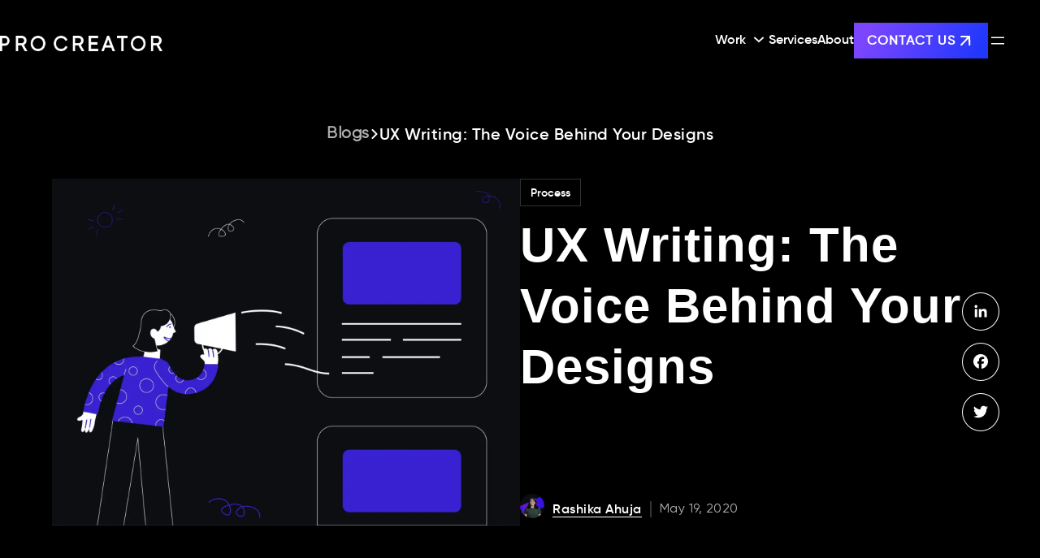

--- FILE ---
content_type: text/html; charset=UTF-8
request_url: https://procreator.design/blog/ux-writing-providing-voice-to-your-designs/
body_size: 28038
content:
<!DOCTYPE html>
<html lang="en-US" prefix="og: https://ogp.me/ns#">
<head>
	<meta charset="UTF-8" />
	<meta name="viewport" content="width=device-width, initial-scale=1" />

<!-- Search Engine Optimization by Rank Math - https://rankmath.com/ -->
<meta name="description" content="UX Writing is as essential as any other design discipline. A group of words can change the entire face of your design. Craft effective UI copies."/>
<meta name="robots" content="follow, index, max-snippet:-1, max-video-preview:-1, max-image-preview:large"/>
<link rel="canonical" href="https://procreator.design/blog/ux-writing-providing-voice-to-your-designs/" />
<meta property="og:locale" content="en_US" />
<meta property="og:type" content="article" />
<meta property="og:title" content="UX Writing: The Voice Behind Your Designs - Procreator Blog" />
<meta property="og:description" content="UX Writing is as essential as any other design discipline. A group of words can change the entire face of your design. Craft effective UI copies." />
<meta property="og:url" content="https://procreator.design/blog/ux-writing-providing-voice-to-your-designs/" />
<meta property="og:site_name" content="ProCreator Blog: Design, Technology, Innovation" />
<meta property="article:section" content="Process" />
<meta property="og:updated_time" content="2025-08-25T12:18:04+05:30" />
<meta property="og:image" content="https://i0.wp.com/procreator.design/blog/wp-content/uploads/2020/05/34-Post.jpg" />
<meta property="og:image:secure_url" content="https://i0.wp.com/procreator.design/blog/wp-content/uploads/2020/05/34-Post.jpg" />
<meta property="og:image:width" content="1024" />
<meta property="og:image:height" content="759" />
<meta property="og:image:alt" content="UX Writing" />
<meta property="og:image:type" content="image/jpeg" />
<meta property="article:published_time" content="2020-05-19T20:02:03+05:30" />
<meta property="article:modified_time" content="2025-08-25T12:18:04+05:30" />
<meta name="twitter:card" content="summary_large_image" />
<meta name="twitter:title" content="UX Writing: The Voice Behind Your Designs - Procreator Blog" />
<meta name="twitter:description" content="UX Writing is as essential as any other design discipline. A group of words can change the entire face of your design. Craft effective UI copies." />
<meta name="twitter:site" content="@namrata.panchal@procreator.in" />
<meta name="twitter:creator" content="@namrata.panchal@procreator.in" />
<meta name="twitter:image" content="https://i0.wp.com/procreator.design/blog/wp-content/uploads/2020/05/34-Post.jpg" />
<meta name="twitter:label1" content="Written by" />
<meta name="twitter:data1" content="Rashika Ahuja" />
<meta name="twitter:label2" content="Time to read" />
<meta name="twitter:data2" content="3 minutes" />
<script type="application/ld+json" class="rank-math-schema">{"@context":"https://schema.org","@graph":[{"@type":"Organization","@id":"https://procreator.design/blog/#organization","name":"ProCreator Blog","sameAs":["https://twitter.com/namrata.panchal@procreator.in"],"logo":{"@type":"ImageObject","@id":"https://procreator.design/blog/#logo","url":"https://i0.wp.com/procreator.design/blog/wp-content/uploads/2023/08/favicon_32px.png?resize=64%2C64&amp;ssl=1","contentUrl":"https://i0.wp.com/procreator.design/blog/wp-content/uploads/2023/08/favicon_32px.png?resize=64%2C64&amp;ssl=1","caption":"ProCreator Blog: Design, Technology, Innovation","inLanguage":"en-US"}},{"@type":"WebSite","@id":"https://procreator.design/blog/#website","url":"https://procreator.design/blog","name":"ProCreator Blog: Design, Technology, Innovation","publisher":{"@id":"https://procreator.design/blog/#organization"},"inLanguage":"en-US"},{"@type":"ImageObject","@id":"https://i0.wp.com/procreator.design/blog/wp-content/uploads/2020/05/34-Post.jpg?fit=2250%2C1667&amp;ssl=1","url":"https://i0.wp.com/procreator.design/blog/wp-content/uploads/2020/05/34-Post.jpg?fit=2250%2C1667&amp;ssl=1","width":"2250","height":"1667","inLanguage":"en-US"},{"@type":"WebPage","@id":"https://procreator.design/blog/ux-writing-providing-voice-to-your-designs/#webpage","url":"https://procreator.design/blog/ux-writing-providing-voice-to-your-designs/","name":"UX Writing: The Voice Behind Your Designs - Procreator Blog","datePublished":"2020-05-19T20:02:03+05:30","dateModified":"2025-08-25T12:18:04+05:30","isPartOf":{"@id":"https://procreator.design/blog/#website"},"primaryImageOfPage":{"@id":"https://i0.wp.com/procreator.design/blog/wp-content/uploads/2020/05/34-Post.jpg?fit=2250%2C1667&amp;ssl=1"},"inLanguage":"en-US"},{"@type":"Person","@id":"https://procreator.design/blog/author/rashika/","name":"Rashika Ahuja","description":"Greetings! I'm Rashika Ahuja, with a background in engineering, and 5 years at IBM and Accenture. I transitioned to ProCreator in 2019, merging tech and creative storytelling as a content and UX writer. As Director of Marketing and Communications, I pioneered impactful marketing strategies that elevated ProCreator. In 2019, I co-founded ProApp to democratize design education, now with 80+ courses, free workshops, and an AI mentor, reaching a global community of 300k+ designers. ProApp's inclusivity extends through the Play Store and App Store. Whether refining your content strategy or diving into design, count on me for support on your journey.","url":"https://procreator.design/blog/author/rashika/","image":{"@type":"ImageObject","@id":"https://procreator.design/blog/wp-content/uploads/2023/05/Rashika-1.png","url":"https://procreator.design/blog/wp-content/uploads/2023/05/Rashika-1.png","caption":"Rashika Ahuja","inLanguage":"en-US"},"worksFor":{"@id":"https://procreator.design/blog/#organization"}},{"@type":"BlogPosting","headline":"UX Writing: The Voice Behind Your Designs - Procreator Blog","keywords":"UX Writing","datePublished":"2020-05-19T20:02:03+05:30","dateModified":"2025-08-25T12:18:04+05:30","author":{"@id":"https://procreator.design/blog/author/rashika/","name":"Rashika Ahuja"},"publisher":{"@id":"https://procreator.design/blog/#organization"},"description":"UX Writing is as essential as any other design discipline. A group of words can change the entire face of your design. Craft effective UI copies.","name":"UX Writing: The Voice Behind Your Designs - Procreator Blog","@id":"https://procreator.design/blog/ux-writing-providing-voice-to-your-designs/#richSnippet","isPartOf":{"@id":"https://procreator.design/blog/ux-writing-providing-voice-to-your-designs/#webpage"},"image":{"@id":"https://i0.wp.com/procreator.design/blog/wp-content/uploads/2020/05/34-Post.jpg?fit=2250%2C1667&amp;ssl=1"},"inLanguage":"en-US","mainEntityOfPage":{"@id":"https://procreator.design/blog/ux-writing-providing-voice-to-your-designs/#webpage"}}]}</script>
<!-- /Rank Math WordPress SEO plugin -->

<title>UX Writing: The Voice Behind Your Designs - Procreator Blog</title>
<link rel='dns-prefetch' href='//cdn.jsdelivr.net' />
<link rel='dns-prefetch' href='//cdnjs.cloudflare.com' />
<link rel='dns-prefetch' href='//i0.wp.com' />
<link rel="alternate" type="application/rss+xml" title="Procreator Blog &raquo; Feed" href="https://procreator.design/blog/feed/" />
<link rel="alternate" type="application/rss+xml" title="Procreator Blog &raquo; Comments Feed" href="https://procreator.design/blog/comments/feed/" />
<link rel="alternate" type="application/rss+xml" title="Procreator Blog &raquo; UX Writing: The Voice Behind Your Designs Comments Feed" href="https://procreator.design/blog/ux-writing-providing-voice-to-your-designs/feed/" />
<script>
window._wpemojiSettings = {"baseUrl":"https:\/\/s.w.org\/images\/core\/emoji\/14.0.0\/72x72\/","ext":".png","svgUrl":"https:\/\/s.w.org\/images\/core\/emoji\/14.0.0\/svg\/","svgExt":".svg","source":{"concatemoji":"https:\/\/procreator.design\/blog\/wp-includes\/js\/wp-emoji-release.min.js?ver=6.4.2"}};
/*! This file is auto-generated */
!function(i,n){var o,s,e;function c(e){try{var t={supportTests:e,timestamp:(new Date).valueOf()};sessionStorage.setItem(o,JSON.stringify(t))}catch(e){}}function p(e,t,n){e.clearRect(0,0,e.canvas.width,e.canvas.height),e.fillText(t,0,0);var t=new Uint32Array(e.getImageData(0,0,e.canvas.width,e.canvas.height).data),r=(e.clearRect(0,0,e.canvas.width,e.canvas.height),e.fillText(n,0,0),new Uint32Array(e.getImageData(0,0,e.canvas.width,e.canvas.height).data));return t.every(function(e,t){return e===r[t]})}function u(e,t,n){switch(t){case"flag":return n(e,"\ud83c\udff3\ufe0f\u200d\u26a7\ufe0f","\ud83c\udff3\ufe0f\u200b\u26a7\ufe0f")?!1:!n(e,"\ud83c\uddfa\ud83c\uddf3","\ud83c\uddfa\u200b\ud83c\uddf3")&&!n(e,"\ud83c\udff4\udb40\udc67\udb40\udc62\udb40\udc65\udb40\udc6e\udb40\udc67\udb40\udc7f","\ud83c\udff4\u200b\udb40\udc67\u200b\udb40\udc62\u200b\udb40\udc65\u200b\udb40\udc6e\u200b\udb40\udc67\u200b\udb40\udc7f");case"emoji":return!n(e,"\ud83e\udef1\ud83c\udffb\u200d\ud83e\udef2\ud83c\udfff","\ud83e\udef1\ud83c\udffb\u200b\ud83e\udef2\ud83c\udfff")}return!1}function f(e,t,n){var r="undefined"!=typeof WorkerGlobalScope&&self instanceof WorkerGlobalScope?new OffscreenCanvas(300,150):i.createElement("canvas"),a=r.getContext("2d",{willReadFrequently:!0}),o=(a.textBaseline="top",a.font="600 32px Arial",{});return e.forEach(function(e){o[e]=t(a,e,n)}),o}function t(e){var t=i.createElement("script");t.src=e,t.defer=!0,i.head.appendChild(t)}"undefined"!=typeof Promise&&(o="wpEmojiSettingsSupports",s=["flag","emoji"],n.supports={everything:!0,everythingExceptFlag:!0},e=new Promise(function(e){i.addEventListener("DOMContentLoaded",e,{once:!0})}),new Promise(function(t){var n=function(){try{var e=JSON.parse(sessionStorage.getItem(o));if("object"==typeof e&&"number"==typeof e.timestamp&&(new Date).valueOf()<e.timestamp+604800&&"object"==typeof e.supportTests)return e.supportTests}catch(e){}return null}();if(!n){if("undefined"!=typeof Worker&&"undefined"!=typeof OffscreenCanvas&&"undefined"!=typeof URL&&URL.createObjectURL&&"undefined"!=typeof Blob)try{var e="postMessage("+f.toString()+"("+[JSON.stringify(s),u.toString(),p.toString()].join(",")+"));",r=new Blob([e],{type:"text/javascript"}),a=new Worker(URL.createObjectURL(r),{name:"wpTestEmojiSupports"});return void(a.onmessage=function(e){c(n=e.data),a.terminate(),t(n)})}catch(e){}c(n=f(s,u,p))}t(n)}).then(function(e){for(var t in e)n.supports[t]=e[t],n.supports.everything=n.supports.everything&&n.supports[t],"flag"!==t&&(n.supports.everythingExceptFlag=n.supports.everythingExceptFlag&&n.supports[t]);n.supports.everythingExceptFlag=n.supports.everythingExceptFlag&&!n.supports.flag,n.DOMReady=!1,n.readyCallback=function(){n.DOMReady=!0}}).then(function(){return e}).then(function(){var e;n.supports.everything||(n.readyCallback(),(e=n.source||{}).concatemoji?t(e.concatemoji):e.wpemoji&&e.twemoji&&(t(e.twemoji),t(e.wpemoji)))}))}((window,document),window._wpemojiSettings);
</script>
<link rel="preload" href="https://procreator.design/blog/wp-includes/blocks/image/style.min.css?ver=6.4.2" as="style" id="wp-block-image" media="all" onload="this.onload=null;this.rel='stylesheet'"><noscript><link rel='stylesheet' id='wp-block-image-css' href='https://procreator.design/blog/wp-includes/blocks/image/style.min.css?ver=6.4.2' media='all' />
</noscript><style id='wp-block-image-theme-inline-css'>
.wp-block-image figcaption{color:#555;font-size:13px;text-align:center}.is-dark-theme .wp-block-image figcaption{color:hsla(0,0%,100%,.65)}.wp-block-image{margin:0 0 1em}
</style>
<style id='wp-block-group-inline-css'>
.wp-block-group{box-sizing:border-box}
</style>
<style id='wp-block-group-theme-inline-css'>
:where(.wp-block-group.has-background){padding:1.25em 2.375em}
</style>
<style id='wp-block-navigation-link-inline-css'>
.wp-block-navigation .wp-block-navigation-item__label{overflow-wrap:break-word}.wp-block-navigation .wp-block-navigation-item__description{display:none}
</style>
<link rel="preload" href="https://procreator.design/blog/wp-includes/blocks/navigation/style.min.css?ver=6.4.2" as="style" id="wp-block-navigation" media="all" onload="this.onload=null;this.rel='stylesheet'"><noscript><link rel='stylesheet' id='wp-block-navigation-css' href='https://procreator.design/blog/wp-includes/blocks/navigation/style.min.css?ver=6.4.2' media='all' />
</noscript><style id='wp-block-navigation-inline-css'>
.wp-block-navigation a:where(:not(.wp-element-button)){color: inherit;}
</style>
<style id='wp-block-button-inline-css'>
.wp-block-button__link{box-sizing:border-box;cursor:pointer;display:inline-block;text-align:center;word-break:break-word}.wp-block-button__link.aligncenter{text-align:center}.wp-block-button__link.alignright{text-align:right}:where(.wp-block-button__link){border-radius:9999px;box-shadow:none;padding:calc(.667em + 2px) calc(1.333em + 2px);text-decoration:none}.wp-block-button[style*=text-decoration] .wp-block-button__link{text-decoration:inherit}.wp-block-buttons>.wp-block-button.has-custom-width{max-width:none}.wp-block-buttons>.wp-block-button.has-custom-width .wp-block-button__link{width:100%}.wp-block-buttons>.wp-block-button.has-custom-font-size .wp-block-button__link{font-size:inherit}.wp-block-buttons>.wp-block-button.wp-block-button__width-25{width:calc(25% - var(--wp--style--block-gap, .5em)*.75)}.wp-block-buttons>.wp-block-button.wp-block-button__width-50{width:calc(50% - var(--wp--style--block-gap, .5em)*.5)}.wp-block-buttons>.wp-block-button.wp-block-button__width-75{width:calc(75% - var(--wp--style--block-gap, .5em)*.25)}.wp-block-buttons>.wp-block-button.wp-block-button__width-100{flex-basis:100%;width:100%}.wp-block-buttons.is-vertical>.wp-block-button.wp-block-button__width-25{width:25%}.wp-block-buttons.is-vertical>.wp-block-button.wp-block-button__width-50{width:50%}.wp-block-buttons.is-vertical>.wp-block-button.wp-block-button__width-75{width:75%}.wp-block-button.is-style-squared,.wp-block-button__link.wp-block-button.is-style-squared{border-radius:0}.wp-block-button.no-border-radius,.wp-block-button__link.no-border-radius{border-radius:0!important}.wp-block-button .wp-block-button__link.is-style-outline,.wp-block-button.is-style-outline>.wp-block-button__link{border:2px solid;padding:.667em 1.333em}.wp-block-button .wp-block-button__link.is-style-outline:not(.has-text-color),.wp-block-button.is-style-outline>.wp-block-button__link:not(.has-text-color){color:currentColor}.wp-block-button .wp-block-button__link.is-style-outline:not(.has-background),.wp-block-button.is-style-outline>.wp-block-button__link:not(.has-background){background-color:transparent;background-image:none}.wp-block-button .wp-block-button__link:where(.has-border-color){border-width:initial}.wp-block-button .wp-block-button__link:where([style*=border-top-color]){border-top-width:medium}.wp-block-button .wp-block-button__link:where([style*=border-right-color]){border-right-width:medium}.wp-block-button .wp-block-button__link:where([style*=border-bottom-color]){border-bottom-width:medium}.wp-block-button .wp-block-button__link:where([style*=border-left-color]){border-left-width:medium}.wp-block-button .wp-block-button__link:where([style*=border-style]){border-width:initial}.wp-block-button .wp-block-button__link:where([style*=border-top-style]){border-top-width:medium}.wp-block-button .wp-block-button__link:where([style*=border-right-style]){border-right-width:medium}.wp-block-button .wp-block-button__link:where([style*=border-bottom-style]){border-bottom-width:medium}.wp-block-button .wp-block-button__link:where([style*=border-left-style]){border-left-width:medium}
.wp-block-button .wp-block-button__link{background-color: var(--wp--preset--color--primary);border-radius: 0;color: var(--wp--preset--color--background);font-size: var(--wp--preset--font-size--medium);}
</style>
<style id='wp-block-buttons-inline-css'>
.wp-block-buttons.is-vertical{flex-direction:column}.wp-block-buttons.is-vertical>.wp-block-button:last-child{margin-bottom:0}.wp-block-buttons>.wp-block-button{display:inline-block;margin:0}.wp-block-buttons.is-content-justification-left{justify-content:flex-start}.wp-block-buttons.is-content-justification-left.is-vertical{align-items:flex-start}.wp-block-buttons.is-content-justification-center{justify-content:center}.wp-block-buttons.is-content-justification-center.is-vertical{align-items:center}.wp-block-buttons.is-content-justification-right{justify-content:flex-end}.wp-block-buttons.is-content-justification-right.is-vertical{align-items:flex-end}.wp-block-buttons.is-content-justification-space-between{justify-content:space-between}.wp-block-buttons.aligncenter{text-align:center}.wp-block-buttons:not(.is-content-justification-space-between,.is-content-justification-right,.is-content-justification-left,.is-content-justification-center) .wp-block-button.aligncenter{margin-left:auto;margin-right:auto;width:100%}.wp-block-buttons[style*=text-decoration] .wp-block-button,.wp-block-buttons[style*=text-decoration] .wp-block-button__link{text-decoration:inherit}.wp-block-buttons.has-custom-font-size .wp-block-button__link{font-size:inherit}.wp-block-button.aligncenter{text-align:center}
</style>
<link rel="preload" href="https://procreator.design/blog/wp-includes/blocks/social-links/style.min.css?ver=6.4.2" as="style" id="wp-block-social-links" media="all" onload="this.onload=null;this.rel='stylesheet'"><noscript><link rel='stylesheet' id='wp-block-social-links-css' href='https://procreator.design/blog/wp-includes/blocks/social-links/style.min.css?ver=6.4.2' media='all' />
</noscript><style id='wp-block-template-part-theme-inline-css'>
.wp-block-template-part.has-background{margin-bottom:0;margin-top:0;padding:1.25em 2.375em}
</style>
<style id='wp-block-heading-inline-css'>
h1.has-background,h2.has-background,h3.has-background,h4.has-background,h5.has-background,h6.has-background{padding:1.25em 2.375em}h1.has-text-align-left[style*=writing-mode]:where([style*=vertical-lr]),h1.has-text-align-right[style*=writing-mode]:where([style*=vertical-rl]),h2.has-text-align-left[style*=writing-mode]:where([style*=vertical-lr]),h2.has-text-align-right[style*=writing-mode]:where([style*=vertical-rl]),h3.has-text-align-left[style*=writing-mode]:where([style*=vertical-lr]),h3.has-text-align-right[style*=writing-mode]:where([style*=vertical-rl]),h4.has-text-align-left[style*=writing-mode]:where([style*=vertical-lr]),h4.has-text-align-right[style*=writing-mode]:where([style*=vertical-rl]),h5.has-text-align-left[style*=writing-mode]:where([style*=vertical-lr]),h5.has-text-align-right[style*=writing-mode]:where([style*=vertical-rl]),h6.has-text-align-left[style*=writing-mode]:where([style*=vertical-lr]),h6.has-text-align-right[style*=writing-mode]:where([style*=vertical-rl]){rotate:180deg}
</style>
<style id='wp-block-post-title-inline-css'>
.wp-block-post-title{box-sizing:border-box;word-break:break-word}.wp-block-post-title a{display:inline-block}
.wp-block-post-title{font-family: var(--wp--preset--font-family--source-serif-pro);font-size: var(--wp--custom--typography--font-size--gigantic);font-weight: 300;line-height: var(--wp--custom--typography--line-height--tiny);}
</style>
<style id='wp-block-post-featured-image-inline-css'>
.wp-block-post-featured-image{margin-left:0;margin-right:0}.wp-block-post-featured-image a{display:block;height:100%}.wp-block-post-featured-image img{box-sizing:border-box;height:auto;max-width:100%;vertical-align:bottom;width:100%}.wp-block-post-featured-image.alignfull img,.wp-block-post-featured-image.alignwide img{width:100%}.wp-block-post-featured-image .wp-block-post-featured-image__overlay.has-background-dim{background-color:#000;inset:0;position:absolute}.wp-block-post-featured-image{position:relative}.wp-block-post-featured-image .wp-block-post-featured-image__overlay.has-background-gradient{background-color:transparent}.wp-block-post-featured-image .wp-block-post-featured-image__overlay.has-background-dim-0{opacity:0}.wp-block-post-featured-image .wp-block-post-featured-image__overlay.has-background-dim-10{opacity:.1}.wp-block-post-featured-image .wp-block-post-featured-image__overlay.has-background-dim-20{opacity:.2}.wp-block-post-featured-image .wp-block-post-featured-image__overlay.has-background-dim-30{opacity:.3}.wp-block-post-featured-image .wp-block-post-featured-image__overlay.has-background-dim-40{opacity:.4}.wp-block-post-featured-image .wp-block-post-featured-image__overlay.has-background-dim-50{opacity:.5}.wp-block-post-featured-image .wp-block-post-featured-image__overlay.has-background-dim-60{opacity:.6}.wp-block-post-featured-image .wp-block-post-featured-image__overlay.has-background-dim-70{opacity:.7}.wp-block-post-featured-image .wp-block-post-featured-image__overlay.has-background-dim-80{opacity:.8}.wp-block-post-featured-image .wp-block-post-featured-image__overlay.has-background-dim-90{opacity:.9}.wp-block-post-featured-image .wp-block-post-featured-image__overlay.has-background-dim-100{opacity:1}.wp-block-post-featured-image:where(.alignleft,.alignright){width:100%}
</style>
<style id='wp-block-post-terms-inline-css'>
.wp-block-post-terms{box-sizing:border-box}.wp-block-post-terms .wp-block-post-terms__separator{white-space:pre-wrap}
</style>
<style id='wp-block-post-author-inline-css'>
.wp-block-post-author{display:flex;flex-wrap:wrap}.wp-block-post-author__byline{font-size:.5em;margin-bottom:0;margin-top:0;width:100%}.wp-block-post-author__avatar{margin-right:1em}.wp-block-post-author__bio{font-size:.7em;margin-bottom:.7em}.wp-block-post-author__content{flex-basis:0;flex-grow:1}.wp-block-post-author__name{margin:0}
</style>
<style id='wp-block-post-date-inline-css'>
.wp-block-post-date{box-sizing:border-box}
</style>
<style id='wp-block-separator-inline-css'>
@charset "UTF-8";.wp-block-separator{border:1px solid;border-left:none;border-right:none}.wp-block-separator.is-style-dots{background:none!important;border:none;height:auto;line-height:1;text-align:center}.wp-block-separator.is-style-dots:before{color:currentColor;content:"···";font-family:serif;font-size:1.5em;letter-spacing:2em;padding-left:2em}
</style>
<style id='wp-block-separator-theme-inline-css'>
.wp-block-separator.has-css-opacity{opacity:.4}.wp-block-separator{border:none;border-bottom:2px solid;margin-left:auto;margin-right:auto}.wp-block-separator.has-alpha-channel-opacity{opacity:1}.wp-block-separator:not(.is-style-wide):not(.is-style-dots){width:100px}.wp-block-separator.has-background:not(.is-style-dots){border-bottom:none;height:1px}.wp-block-separator.has-background:not(.is-style-wide):not(.is-style-dots){height:2px}
</style>
<style id='wp-block-avatar-inline-css'>
.wp-block-avatar{line-height:0}.wp-block-avatar,.wp-block-avatar img{box-sizing:border-box}.wp-block-avatar.aligncenter{text-align:center}
</style>
<style id='wp-block-paragraph-inline-css'>
.is-small-text{font-size:.875em}.is-regular-text{font-size:1em}.is-large-text{font-size:2.25em}.is-larger-text{font-size:3em}.has-drop-cap:not(:focus):first-letter{float:left;font-size:8.4em;font-style:normal;font-weight:100;line-height:.68;margin:.05em .1em 0 0;text-transform:uppercase}body.rtl .has-drop-cap:not(:focus):first-letter{float:none;margin-left:.1em}p.has-drop-cap.has-background{overflow:hidden}p.has-background{padding:1.25em 2.375em}:where(p.has-text-color:not(.has-link-color)) a{color:inherit}p.has-text-align-left[style*="writing-mode:vertical-lr"],p.has-text-align-right[style*="writing-mode:vertical-rl"]{rotate:180deg}
</style>
<style id='wp-emoji-styles-inline-css'>

	img.wp-smiley, img.emoji {
		display: inline !important;
		border: none !important;
		box-shadow: none !important;
		height: 1em !important;
		width: 1em !important;
		margin: 0 0.07em !important;
		vertical-align: -0.1em !important;
		background: none !important;
		padding: 0 !important;
	}
</style>
<style id='wp-block-library-inline-css'>
:root{--wp-admin-theme-color:#007cba;--wp-admin-theme-color--rgb:0,124,186;--wp-admin-theme-color-darker-10:#006ba1;--wp-admin-theme-color-darker-10--rgb:0,107,161;--wp-admin-theme-color-darker-20:#005a87;--wp-admin-theme-color-darker-20--rgb:0,90,135;--wp-admin-border-width-focus:2px;--wp-block-synced-color:#7a00df;--wp-block-synced-color--rgb:122,0,223}@media (min-resolution:192dpi){:root{--wp-admin-border-width-focus:1.5px}}.wp-element-button{cursor:pointer}:root{--wp--preset--font-size--normal:16px;--wp--preset--font-size--huge:42px}:root .has-very-light-gray-background-color{background-color:#eee}:root .has-very-dark-gray-background-color{background-color:#313131}:root .has-very-light-gray-color{color:#eee}:root .has-very-dark-gray-color{color:#313131}:root .has-vivid-green-cyan-to-vivid-cyan-blue-gradient-background{background:linear-gradient(135deg,#00d084,#0693e3)}:root .has-purple-crush-gradient-background{background:linear-gradient(135deg,#34e2e4,#4721fb 50%,#ab1dfe)}:root .has-hazy-dawn-gradient-background{background:linear-gradient(135deg,#faaca8,#dad0ec)}:root .has-subdued-olive-gradient-background{background:linear-gradient(135deg,#fafae1,#67a671)}:root .has-atomic-cream-gradient-background{background:linear-gradient(135deg,#fdd79a,#004a59)}:root .has-nightshade-gradient-background{background:linear-gradient(135deg,#330968,#31cdcf)}:root .has-midnight-gradient-background{background:linear-gradient(135deg,#020381,#2874fc)}.has-regular-font-size{font-size:1em}.has-larger-font-size{font-size:2.625em}.has-normal-font-size{font-size:var(--wp--preset--font-size--normal)}.has-huge-font-size{font-size:var(--wp--preset--font-size--huge)}.has-text-align-center{text-align:center}.has-text-align-left{text-align:left}.has-text-align-right{text-align:right}#end-resizable-editor-section{display:none}.aligncenter{clear:both}.items-justified-left{justify-content:flex-start}.items-justified-center{justify-content:center}.items-justified-right{justify-content:flex-end}.items-justified-space-between{justify-content:space-between}.screen-reader-text{clip:rect(1px,1px,1px,1px);word-wrap:normal!important;border:0;-webkit-clip-path:inset(50%);clip-path:inset(50%);height:1px;margin:-1px;overflow:hidden;padding:0;position:absolute;width:1px}.screen-reader-text:focus{clip:auto!important;background-color:#ddd;-webkit-clip-path:none;clip-path:none;color:#444;display:block;font-size:1em;height:auto;left:5px;line-height:normal;padding:15px 23px 14px;text-decoration:none;top:5px;width:auto;z-index:100000}html :where(.has-border-color){border-style:solid}html :where([style*=border-top-color]){border-top-style:solid}html :where([style*=border-right-color]){border-right-style:solid}html :where([style*=border-bottom-color]){border-bottom-style:solid}html :where([style*=border-left-color]){border-left-style:solid}html :where([style*=border-width]){border-style:solid}html :where([style*=border-top-width]){border-top-style:solid}html :where([style*=border-right-width]){border-right-style:solid}html :where([style*=border-bottom-width]){border-bottom-style:solid}html :where([style*=border-left-width]){border-left-style:solid}html :where(img[class*=wp-image-]){height:auto;max-width:100%}:where(figure){margin:0 0 1em}html :where(.is-position-sticky){--wp-admin--admin-bar--position-offset:var(--wp-admin--admin-bar--height,0px)}@media screen and (max-width:600px){html :where(.is-position-sticky){--wp-admin--admin-bar--position-offset:0px}}
</style>
<style id='global-styles-inline-css'>
body{--wp--preset--color--black: #000000;--wp--preset--color--cyan-bluish-gray: #abb8c3;--wp--preset--color--white: #ffffff;--wp--preset--color--pale-pink: #f78da7;--wp--preset--color--vivid-red: #cf2e2e;--wp--preset--color--luminous-vivid-orange: #ff6900;--wp--preset--color--luminous-vivid-amber: #fcb900;--wp--preset--color--light-green-cyan: #7bdcb5;--wp--preset--color--vivid-green-cyan: #00d084;--wp--preset--color--pale-cyan-blue: #8ed1fc;--wp--preset--color--vivid-cyan-blue: #0693e3;--wp--preset--color--vivid-purple: #9b51e0;--wp--preset--color--foreground: #FFFFFF;--wp--preset--color--background: #000000;--wp--preset--color--primary: #D6FDFF;--wp--preset--color--secondary: #FDFCDC;--wp--preset--color--tertiary: #FED9B7;--wp--preset--color--accent: #E94435;--wp--preset--gradient--vivid-cyan-blue-to-vivid-purple: linear-gradient(135deg,rgba(6,147,227,1) 0%,rgb(155,81,224) 100%);--wp--preset--gradient--light-green-cyan-to-vivid-green-cyan: linear-gradient(135deg,rgb(122,220,180) 0%,rgb(0,208,130) 100%);--wp--preset--gradient--luminous-vivid-amber-to-luminous-vivid-orange: linear-gradient(135deg,rgba(252,185,0,1) 0%,rgba(255,105,0,1) 100%);--wp--preset--gradient--luminous-vivid-orange-to-vivid-red: linear-gradient(135deg,rgba(255,105,0,1) 0%,rgb(207,46,46) 100%);--wp--preset--gradient--very-light-gray-to-cyan-bluish-gray: linear-gradient(135deg,rgb(238,238,238) 0%,rgb(169,184,195) 100%);--wp--preset--gradient--cool-to-warm-spectrum: linear-gradient(135deg,rgb(74,234,220) 0%,rgb(151,120,209) 20%,rgb(207,42,186) 40%,rgb(238,44,130) 60%,rgb(251,105,98) 80%,rgb(254,248,76) 100%);--wp--preset--gradient--blush-light-purple: linear-gradient(135deg,rgb(255,206,236) 0%,rgb(152,150,240) 100%);--wp--preset--gradient--blush-bordeaux: linear-gradient(135deg,rgb(254,205,165) 0%,rgb(254,45,45) 50%,rgb(107,0,62) 100%);--wp--preset--gradient--luminous-dusk: linear-gradient(135deg,rgb(255,203,112) 0%,rgb(199,81,192) 50%,rgb(65,88,208) 100%);--wp--preset--gradient--pale-ocean: linear-gradient(135deg,rgb(255,245,203) 0%,rgb(182,227,212) 50%,rgb(51,167,181) 100%);--wp--preset--gradient--electric-grass: linear-gradient(135deg,rgb(202,248,128) 0%,rgb(113,206,126) 100%);--wp--preset--gradient--midnight: linear-gradient(135deg,rgb(2,3,129) 0%,rgb(40,116,252) 100%);--wp--preset--gradient--vertical-secondary-to-tertiary: linear-gradient(to bottom,var(--wp--preset--color--secondary) 0%,var(--wp--preset--color--tertiary) 100%);--wp--preset--gradient--vertical-secondary-to-background: linear-gradient(to bottom,var(--wp--preset--color--secondary) 0%,var(--wp--preset--color--background) 100%);--wp--preset--gradient--vertical-tertiary-to-background: linear-gradient(to bottom,var(--wp--preset--color--tertiary) 0%,var(--wp--preset--color--background) 100%);--wp--preset--gradient--diagonal-primary-to-foreground: linear-gradient(to bottom right,var(--wp--preset--color--primary) 0%,var(--wp--preset--color--foreground) 100%);--wp--preset--gradient--diagonal-secondary-to-background: linear-gradient(to bottom right,var(--wp--preset--color--secondary) 50%,var(--wp--preset--color--background) 50%);--wp--preset--gradient--diagonal-background-to-secondary: linear-gradient(to bottom right,var(--wp--preset--color--background) 50%,var(--wp--preset--color--secondary) 50%);--wp--preset--gradient--diagonal-tertiary-to-background: linear-gradient(to bottom right,var(--wp--preset--color--tertiary) 50%,var(--wp--preset--color--background) 50%);--wp--preset--gradient--diagonal-background-to-tertiary: linear-gradient(to bottom right,var(--wp--preset--color--background) 50%,var(--wp--preset--color--tertiary) 50%);--wp--preset--font-size--small: 1rem;--wp--preset--font-size--medium: 1.125rem;--wp--preset--font-size--large: 1.75rem;--wp--preset--font-size--x-large: clamp(1.75rem, 3vw, 2.25rem);--wp--preset--font-family--system-font: -apple-system,BlinkMacSystemFont,"Segoe UI",Roboto,Oxygen-Sans,Ubuntu,Cantarell,"Helvetica Neue",sans-serif;--wp--preset--font-family--source-serif-pro: "Source Serif Pro", serif;--wp--preset--spacing--20: 0.44rem;--wp--preset--spacing--30: 0.67rem;--wp--preset--spacing--40: 1rem;--wp--preset--spacing--50: 1.5rem;--wp--preset--spacing--60: 2.25rem;--wp--preset--spacing--70: 3.38rem;--wp--preset--spacing--80: 5.06rem;--wp--preset--shadow--natural: 6px 6px 9px rgba(0, 0, 0, 0.2);--wp--preset--shadow--deep: 12px 12px 50px rgba(0, 0, 0, 0.4);--wp--preset--shadow--sharp: 6px 6px 0px rgba(0, 0, 0, 0.2);--wp--preset--shadow--outlined: 6px 6px 0px -3px rgba(255, 255, 255, 1), 6px 6px rgba(0, 0, 0, 1);--wp--preset--shadow--crisp: 6px 6px 0px rgba(0, 0, 0, 1);--wp--custom--spacing--small: max(1.25rem, 5vw);--wp--custom--spacing--medium: clamp(2rem, 8vw, calc(4 * var(--wp--style--block-gap)));--wp--custom--spacing--large: clamp(4rem, 10vw, 8rem);--wp--custom--spacing--outer: var(--wp--custom--spacing--small, 1.25rem);--wp--custom--typography--font-size--huge: clamp(2.25rem, 4vw, 2.75rem);--wp--custom--typography--font-size--gigantic: clamp(2.75rem, 6vw, 3.25rem);--wp--custom--typography--font-size--colossal: clamp(3.25rem, 8vw, 6.25rem);--wp--custom--typography--line-height--tiny: 1.15;--wp--custom--typography--line-height--small: 1.2;--wp--custom--typography--line-height--medium: 1.4;--wp--custom--typography--line-height--normal: 1.6;}body { margin: 0;--wp--style--global--content-size: 1240px;--wp--style--global--wide-size: 1240px; }.wp-site-blocks > .alignleft { float: left; margin-right: 2em; }.wp-site-blocks > .alignright { float: right; margin-left: 2em; }.wp-site-blocks > .aligncenter { justify-content: center; margin-left: auto; margin-right: auto; }:where(.wp-site-blocks) > * { margin-block-start: 1.5rem; margin-block-end: 0; }:where(.wp-site-blocks) > :first-child:first-child { margin-block-start: 0; }:where(.wp-site-blocks) > :last-child:last-child { margin-block-end: 0; }body { --wp--style--block-gap: 1.5rem; }:where(body .is-layout-flow)  > :first-child:first-child{margin-block-start: 0;}:where(body .is-layout-flow)  > :last-child:last-child{margin-block-end: 0;}:where(body .is-layout-flow)  > *{margin-block-start: 1.5rem;margin-block-end: 0;}:where(body .is-layout-constrained)  > :first-child:first-child{margin-block-start: 0;}:where(body .is-layout-constrained)  > :last-child:last-child{margin-block-end: 0;}:where(body .is-layout-constrained)  > *{margin-block-start: 1.5rem;margin-block-end: 0;}:where(body .is-layout-flex) {gap: 1.5rem;}:where(body .is-layout-grid) {gap: 1.5rem;}body .is-layout-flow > .alignleft{float: left;margin-inline-start: 0;margin-inline-end: 2em;}body .is-layout-flow > .alignright{float: right;margin-inline-start: 2em;margin-inline-end: 0;}body .is-layout-flow > .aligncenter{margin-left: auto !important;margin-right: auto !important;}body .is-layout-constrained > .alignleft{float: left;margin-inline-start: 0;margin-inline-end: 2em;}body .is-layout-constrained > .alignright{float: right;margin-inline-start: 2em;margin-inline-end: 0;}body .is-layout-constrained > .aligncenter{margin-left: auto !important;margin-right: auto !important;}body .is-layout-constrained > :where(:not(.alignleft):not(.alignright):not(.alignfull)){max-width: var(--wp--style--global--content-size);margin-left: auto !important;margin-right: auto !important;}body .is-layout-constrained > .alignwide{max-width: var(--wp--style--global--wide-size);}body .is-layout-flex{display: flex;}body .is-layout-flex{flex-wrap: wrap;align-items: center;}body .is-layout-flex > *{margin: 0;}body .is-layout-grid{display: grid;}body .is-layout-grid > *{margin: 0;}body{background-color: var(--wp--preset--color--background);color: var(--wp--preset--color--foreground);font-family: var(--wp--preset--font-family--system-font);font-size: var(--wp--preset--font-size--small);line-height: var(--wp--custom--typography--line-height--normal);padding-top: 0px;padding-right: 0px;padding-bottom: 0px;padding-left: 0px;}a:where(:not(.wp-element-button)){color: var(--wp--preset--color--foreground);text-decoration: underline;}h1{font-family: var(--wp--preset--font-family--source-serif-pro);font-size: var(--wp--custom--typography--font-size--colossal);font-weight: 300;line-height: var(--wp--custom--typography--line-height--tiny);}h2{font-family: var(--wp--preset--font-family--source-serif-pro);font-size: var(--wp--custom--typography--font-size--gigantic);font-weight: 300;line-height: var(--wp--custom--typography--line-height--small);}h3{font-family: var(--wp--preset--font-family--source-serif-pro);font-size: var(--wp--custom--typography--font-size--huge);font-weight: 300;line-height: var(--wp--custom--typography--line-height--tiny);}h4{font-family: var(--wp--preset--font-family--source-serif-pro);font-size: var(--wp--preset--font-size--x-large);font-weight: 300;line-height: var(--wp--custom--typography--line-height--tiny);}h5{font-family: var(--wp--preset--font-family--system-font);font-size: var(--wp--preset--font-size--medium);font-weight: 700;line-height: var(--wp--custom--typography--line-height--normal);text-transform: uppercase;}h6{font-family: var(--wp--preset--font-family--system-font);font-size: var(--wp--preset--font-size--medium);font-weight: 400;line-height: var(--wp--custom--typography--line-height--normal);text-transform: uppercase;}.wp-element-button, .wp-block-button__link{background-color: #32373c;border-width: 0;color: #fff;font-family: inherit;font-size: inherit;line-height: inherit;padding: calc(0.667em + 2px) calc(1.333em + 2px);text-decoration: none;}.has-black-color{color: var(--wp--preset--color--black) !important;}.has-cyan-bluish-gray-color{color: var(--wp--preset--color--cyan-bluish-gray) !important;}.has-white-color{color: var(--wp--preset--color--white) !important;}.has-pale-pink-color{color: var(--wp--preset--color--pale-pink) !important;}.has-vivid-red-color{color: var(--wp--preset--color--vivid-red) !important;}.has-luminous-vivid-orange-color{color: var(--wp--preset--color--luminous-vivid-orange) !important;}.has-luminous-vivid-amber-color{color: var(--wp--preset--color--luminous-vivid-amber) !important;}.has-light-green-cyan-color{color: var(--wp--preset--color--light-green-cyan) !important;}.has-vivid-green-cyan-color{color: var(--wp--preset--color--vivid-green-cyan) !important;}.has-pale-cyan-blue-color{color: var(--wp--preset--color--pale-cyan-blue) !important;}.has-vivid-cyan-blue-color{color: var(--wp--preset--color--vivid-cyan-blue) !important;}.has-vivid-purple-color{color: var(--wp--preset--color--vivid-purple) !important;}.has-foreground-color{color: var(--wp--preset--color--foreground) !important;}.has-background-color{color: var(--wp--preset--color--background) !important;}.has-primary-color{color: var(--wp--preset--color--primary) !important;}.has-secondary-color{color: var(--wp--preset--color--secondary) !important;}.has-tertiary-color{color: var(--wp--preset--color--tertiary) !important;}.has-accent-color{color: var(--wp--preset--color--accent) !important;}.has-black-background-color{background-color: var(--wp--preset--color--black) !important;}.has-cyan-bluish-gray-background-color{background-color: var(--wp--preset--color--cyan-bluish-gray) !important;}.has-white-background-color{background-color: var(--wp--preset--color--white) !important;}.has-pale-pink-background-color{background-color: var(--wp--preset--color--pale-pink) !important;}.has-vivid-red-background-color{background-color: var(--wp--preset--color--vivid-red) !important;}.has-luminous-vivid-orange-background-color{background-color: var(--wp--preset--color--luminous-vivid-orange) !important;}.has-luminous-vivid-amber-background-color{background-color: var(--wp--preset--color--luminous-vivid-amber) !important;}.has-light-green-cyan-background-color{background-color: var(--wp--preset--color--light-green-cyan) !important;}.has-vivid-green-cyan-background-color{background-color: var(--wp--preset--color--vivid-green-cyan) !important;}.has-pale-cyan-blue-background-color{background-color: var(--wp--preset--color--pale-cyan-blue) !important;}.has-vivid-cyan-blue-background-color{background-color: var(--wp--preset--color--vivid-cyan-blue) !important;}.has-vivid-purple-background-color{background-color: var(--wp--preset--color--vivid-purple) !important;}.has-foreground-background-color{background-color: var(--wp--preset--color--foreground) !important;}.has-background-background-color{background-color: var(--wp--preset--color--background) !important;}.has-primary-background-color{background-color: var(--wp--preset--color--primary) !important;}.has-secondary-background-color{background-color: var(--wp--preset--color--secondary) !important;}.has-tertiary-background-color{background-color: var(--wp--preset--color--tertiary) !important;}.has-accent-background-color{background-color: var(--wp--preset--color--accent) !important;}.has-black-border-color{border-color: var(--wp--preset--color--black) !important;}.has-cyan-bluish-gray-border-color{border-color: var(--wp--preset--color--cyan-bluish-gray) !important;}.has-white-border-color{border-color: var(--wp--preset--color--white) !important;}.has-pale-pink-border-color{border-color: var(--wp--preset--color--pale-pink) !important;}.has-vivid-red-border-color{border-color: var(--wp--preset--color--vivid-red) !important;}.has-luminous-vivid-orange-border-color{border-color: var(--wp--preset--color--luminous-vivid-orange) !important;}.has-luminous-vivid-amber-border-color{border-color: var(--wp--preset--color--luminous-vivid-amber) !important;}.has-light-green-cyan-border-color{border-color: var(--wp--preset--color--light-green-cyan) !important;}.has-vivid-green-cyan-border-color{border-color: var(--wp--preset--color--vivid-green-cyan) !important;}.has-pale-cyan-blue-border-color{border-color: var(--wp--preset--color--pale-cyan-blue) !important;}.has-vivid-cyan-blue-border-color{border-color: var(--wp--preset--color--vivid-cyan-blue) !important;}.has-vivid-purple-border-color{border-color: var(--wp--preset--color--vivid-purple) !important;}.has-foreground-border-color{border-color: var(--wp--preset--color--foreground) !important;}.has-background-border-color{border-color: var(--wp--preset--color--background) !important;}.has-primary-border-color{border-color: var(--wp--preset--color--primary) !important;}.has-secondary-border-color{border-color: var(--wp--preset--color--secondary) !important;}.has-tertiary-border-color{border-color: var(--wp--preset--color--tertiary) !important;}.has-accent-border-color{border-color: var(--wp--preset--color--accent) !important;}.has-vivid-cyan-blue-to-vivid-purple-gradient-background{background: var(--wp--preset--gradient--vivid-cyan-blue-to-vivid-purple) !important;}.has-light-green-cyan-to-vivid-green-cyan-gradient-background{background: var(--wp--preset--gradient--light-green-cyan-to-vivid-green-cyan) !important;}.has-luminous-vivid-amber-to-luminous-vivid-orange-gradient-background{background: var(--wp--preset--gradient--luminous-vivid-amber-to-luminous-vivid-orange) !important;}.has-luminous-vivid-orange-to-vivid-red-gradient-background{background: var(--wp--preset--gradient--luminous-vivid-orange-to-vivid-red) !important;}.has-very-light-gray-to-cyan-bluish-gray-gradient-background{background: var(--wp--preset--gradient--very-light-gray-to-cyan-bluish-gray) !important;}.has-cool-to-warm-spectrum-gradient-background{background: var(--wp--preset--gradient--cool-to-warm-spectrum) !important;}.has-blush-light-purple-gradient-background{background: var(--wp--preset--gradient--blush-light-purple) !important;}.has-blush-bordeaux-gradient-background{background: var(--wp--preset--gradient--blush-bordeaux) !important;}.has-luminous-dusk-gradient-background{background: var(--wp--preset--gradient--luminous-dusk) !important;}.has-pale-ocean-gradient-background{background: var(--wp--preset--gradient--pale-ocean) !important;}.has-electric-grass-gradient-background{background: var(--wp--preset--gradient--electric-grass) !important;}.has-midnight-gradient-background{background: var(--wp--preset--gradient--midnight) !important;}.has-vertical-secondary-to-tertiary-gradient-background{background: var(--wp--preset--gradient--vertical-secondary-to-tertiary) !important;}.has-vertical-secondary-to-background-gradient-background{background: var(--wp--preset--gradient--vertical-secondary-to-background) !important;}.has-vertical-tertiary-to-background-gradient-background{background: var(--wp--preset--gradient--vertical-tertiary-to-background) !important;}.has-diagonal-primary-to-foreground-gradient-background{background: var(--wp--preset--gradient--diagonal-primary-to-foreground) !important;}.has-diagonal-secondary-to-background-gradient-background{background: var(--wp--preset--gradient--diagonal-secondary-to-background) !important;}.has-diagonal-background-to-secondary-gradient-background{background: var(--wp--preset--gradient--diagonal-background-to-secondary) !important;}.has-diagonal-tertiary-to-background-gradient-background{background: var(--wp--preset--gradient--diagonal-tertiary-to-background) !important;}.has-diagonal-background-to-tertiary-gradient-background{background: var(--wp--preset--gradient--diagonal-background-to-tertiary) !important;}.has-small-font-size{font-size: var(--wp--preset--font-size--small) !important;}.has-medium-font-size{font-size: var(--wp--preset--font-size--medium) !important;}.has-large-font-size{font-size: var(--wp--preset--font-size--large) !important;}.has-x-large-font-size{font-size: var(--wp--preset--font-size--x-large) !important;}.has-system-font-font-family{font-family: var(--wp--preset--font-family--system-font) !important;}.has-source-serif-pro-font-family{font-family: var(--wp--preset--font-family--source-serif-pro) !important;}
</style>
<style id='core-block-supports-inline-css'>
.wp-container-core-navigation-layout-1.wp-container-core-navigation-layout-1{justify-content:flex-end;}.wp-container-core-group-layout-2.wp-container-core-group-layout-2{flex-wrap:nowrap;}.wp-container-core-group-layout-3.wp-container-core-group-layout-3{justify-content:space-between;}.wp-container-core-group-layout-4.wp-container-core-group-layout-4 > :where(:not(.alignleft):not(.alignright):not(.alignfull)){max-width:1240px;margin-left:auto !important;margin-right:auto !important;}.wp-container-core-group-layout-4.wp-container-core-group-layout-4 > .alignwide{max-width:1240px;}.wp-container-core-group-layout-4.wp-container-core-group-layout-4 .alignfull{max-width:none;}.wp-container-core-group-layout-5.wp-container-core-group-layout-5{flex-wrap:nowrap;gap:var(--wp--preset--spacing--20);}.wp-container-core-group-layout-6.wp-container-core-group-layout-6{flex-wrap:nowrap;}.wp-container-core-group-layout-8.wp-container-core-group-layout-8{flex-wrap:nowrap;align-items:flex-start;}.wp-container-core-group-layout-11.wp-container-core-group-layout-11 > :where(:not(.alignleft):not(.alignright):not(.alignfull)){max-width:800px;margin-left:auto !important;margin-right:auto !important;}.wp-container-core-group-layout-11.wp-container-core-group-layout-11 > .alignwide{max-width:800px;}.wp-container-core-group-layout-11.wp-container-core-group-layout-11 .alignfull{max-width:none;}.wp-container-core-post-content-layout-1.wp-container-core-post-content-layout-1 > :where(:not(.alignleft):not(.alignright):not(.alignfull)){max-width:800px;margin-left:auto !important;margin-right:auto !important;}.wp-container-core-post-content-layout-1.wp-container-core-post-content-layout-1 > .alignwide{max-width:800px;}.wp-container-core-post-content-layout-1.wp-container-core-post-content-layout-1 .alignfull{max-width:none;}.wp-container-core-group-layout-12.wp-container-core-group-layout-12 > :where(:not(.alignleft):not(.alignright):not(.alignfull)){max-width:800px;margin-left:auto !important;margin-right:auto !important;}.wp-container-core-group-layout-12.wp-container-core-group-layout-12 > .alignwide{max-width:800px;}.wp-container-core-group-layout-12.wp-container-core-group-layout-12 .alignfull{max-width:none;}.wp-container-core-group-layout-13.wp-container-core-group-layout-13{flex-wrap:nowrap;justify-content:flex-start;}.wp-container-core-group-layout-14.wp-container-core-group-layout-14 > :where(:not(.alignleft):not(.alignright):not(.alignfull)){max-width:800px;margin-left:auto !important;margin-right:auto !important;}.wp-container-core-group-layout-14.wp-container-core-group-layout-14 > .alignwide{max-width:800px;}.wp-container-core-group-layout-14.wp-container-core-group-layout-14 .alignfull{max-width:none;}.wp-container-core-group-layout-15.wp-container-core-group-layout-15{flex-wrap:nowrap;}.wp-container-core-group-layout-17.wp-container-core-group-layout-17{justify-content:space-between;}.wp-container-core-group-layout-20.wp-container-core-group-layout-20 > :where(:not(.alignleft):not(.alignright):not(.alignfull)){max-width:1240px;margin-left:auto !important;margin-right:auto !important;}.wp-container-core-group-layout-20.wp-container-core-group-layout-20 > .alignwide{max-width:1240px;}.wp-container-core-group-layout-20.wp-container-core-group-layout-20 .alignfull{max-width:none;}
</style>
<style id='wp-block-template-skip-link-inline-css'>

		.skip-link.screen-reader-text {
			border: 0;
			clip: rect(1px,1px,1px,1px);
			clip-path: inset(50%);
			height: 1px;
			margin: -1px;
			overflow: hidden;
			padding: 0;
			position: absolute !important;
			width: 1px;
			word-wrap: normal !important;
		}

		.skip-link.screen-reader-text:focus {
			background-color: #eee;
			clip: auto !important;
			clip-path: none;
			color: #444;
			display: block;
			font-size: 1em;
			height: auto;
			left: 5px;
			line-height: normal;
			padding: 15px 23px 14px;
			text-decoration: none;
			top: 5px;
			width: auto;
			z-index: 100000;
		}
</style>
<link rel="preload" href="https://procreator.design/blog/wp-content/themes/twentytwentytwo-child/style.css?ver=6.4.2" as="style" id="child-style" media="all" onload="this.onload=null;this.rel='stylesheet'"><noscript><link rel='stylesheet' id='child-style-css' href='https://procreator.design/blog/wp-content/themes/twentytwentytwo-child/style.css?ver=6.4.2' media='all' />
</noscript><link rel="preload" href="https://cdnjs.cloudflare.com/ajax/libs/slick-carousel/1.8.1/slick.css?ver=6.4.2" as="style" id="slider-css" media="all" onload="this.onload=null;this.rel='stylesheet'"><noscript><link rel='stylesheet' id='slider-css-css' href='https://cdnjs.cloudflare.com/ajax/libs/slick-carousel/1.8.1/slick.css?ver=6.4.2' media='all' />
</noscript><link rel="preload" href="https://cdnjs.cloudflare.com/ajax/libs/slick-carousel/1.8.1/slick-theme.css?ver=6.4.2" as="style" id="slider-css2" media="all" onload="this.onload=null;this.rel='stylesheet'"><noscript><link rel='stylesheet' id='slider-css2-css' href='https://cdnjs.cloudflare.com/ajax/libs/slick-carousel/1.8.1/slick-theme.css?ver=6.4.2' media='all' />
</noscript><link rel="preload" href="https://procreator.design/blog/wp-content/themes/twentytwentytwo/style.css?ver=0.2" as="style" id="twentytwentytwo-style" media="all" onload="this.onload=null;this.rel='stylesheet'"><noscript><link rel='stylesheet' id='twentytwentytwo-style-css' href='https://procreator.design/blog/wp-content/themes/twentytwentytwo/style.css?ver=0.2' media='all' />
</noscript><script src="https://procreator.design/blog/wp-includes/js/dist/interactivity.min.js?ver=6.4.2" id="wp-interactivity-js" defer data-wp-strategy="defer"></script>
<script src="https://procreator.design/blog/wp-includes/blocks/navigation/view.min.js?ver=e3d6f3216904b5b42831" id="wp-block-navigation-view-js" defer data-wp-strategy="defer"></script>
<script src="https://procreator.design/blog/wp-includes/js/jquery/jquery.min.js?ver=3.7.1" id="jquery-core-js"></script>
<script src="https://procreator.design/blog/wp-includes/js/jquery/jquery-migrate.min.js?ver=3.4.1" id="jquery-migrate-js"></script>
<script type='text/javascript' defer='defer' src='https://procreator.design/blog/wp-content/themes/twentytwentytwo-child/js/slick.min.js?ver=6.4.2'></script><link rel="https://api.w.org/" href="https://procreator.design/blog/wp-json/" /><link rel="alternate" type="application/json" href="https://procreator.design/blog/wp-json/wp/v2/posts/6601" /><link rel="EditURI" type="application/rsd+xml" title="RSD" href="https://procreator.design/blog/xmlrpc.php?rsd" />
<meta name="generator" content="WordPress 6.4.2" />
<link rel='shortlink' href='https://procreator.design/blog/?p=6601' />
<link rel="alternate" type="application/json+oembed" href="https://procreator.design/blog/wp-json/oembed/1.0/embed?url=https%3A%2F%2Fprocreator.design%2Fblog%2Fux-writing-providing-voice-to-your-designs%2F" />
<link rel="alternate" type="text/xml+oembed" href="https://procreator.design/blog/wp-json/oembed/1.0/embed?url=https%3A%2F%2Fprocreator.design%2Fblog%2Fux-writing-providing-voice-to-your-designs%2F&#038;format=xml" />
	<!-- Google Tag Manager -->
	<script async>(function(w,d,s,l,i){w[l]=w[l]||[];w[l].push({'gtm.start':
	new Date().getTime(),event:'gtm.js'});var f=d.getElementsByTagName(s)[0],
	j=d.createElement(s),dl=l!='dataLayer'?'&l='+l:'';j.async=true;j.src=
	'https://www.googletagmanager.com/gtm.js?id='+i+dl;f.parentNode.insertBefore(j,f);
	})(window,document,'script','dataLayer','GTM-W54TNRQ');</script>
	<!-- End Google Tag Manager -->
<style id='wp-fonts-local'>
@font-face{font-family:"Source Serif Pro";font-style:normal;font-weight:200 900;font-display:fallback;src:url('https://procreator.design/blog/wp-content/themes/twentytwentytwo/assets/fonts/source-serif-pro/SourceSerif4Variable-Roman.ttf.woff2') format('woff2');font-stretch:normal;}
@font-face{font-family:"Source Serif Pro";font-style:italic;font-weight:200 900;font-display:fallback;src:url('https://procreator.design/blog/wp-content/themes/twentytwentytwo/assets/fonts/source-serif-pro/SourceSerif4Variable-Italic.ttf.woff2') format('woff2');font-stretch:normal;}
</style>
<link rel="icon" href="https://i0.wp.com/procreator.design/blog/wp-content/uploads/2023/08/favicon_32px.png?fit=32%2C32&#038;ssl=1" sizes="32x32" />
<link rel="icon" href="https://i0.wp.com/procreator.design/blog/wp-content/uploads/2023/08/favicon_32px.png?fit=64%2C64&#038;ssl=1" sizes="192x192" />
<link rel="apple-touch-icon" href="https://i0.wp.com/procreator.design/blog/wp-content/uploads/2023/08/favicon_32px.png?fit=64%2C64&#038;ssl=1" />
<meta name="msapplication-TileImage" content="https://i0.wp.com/procreator.design/blog/wp-content/uploads/2023/08/favicon_32px.png?fit=64%2C64&#038;ssl=1" />
</head>

<body class="post-template-default single single-post postid-6601 single-format-standard wp-custom-logo wp-embed-responsive">
	<!-- Google Tag Manager (noscript) -->
	<noscript><iframe src="https://www.googletagmanager.com/ns.html?id=GTM-W54TNRQ"
	height="0" width="0" style="display:none;visibility:hidden"></iframe></noscript>
	<!-- End Google Tag Manager (noscript) -->

<div class="wp-site-blocks"><header class="wp-block-template-part">
<div class="wp-block-group is-layout-constrained wp-container-core-group-layout-4 wp-block-group-is-layout-constrained">
<div class="wp-block-group alignwide navBlock is-content-justification-space-between is-layout-flex wp-container-core-group-layout-3 wp-block-group-is-layout-flex" style="padding-top:0px;padding-bottom:0px">
<div class="wp-block-group logoBlock is-layout-flex wp-block-group-is-layout-flex">
<figure class="wp-block-image size-full is-resized logoImage"><a href="https://procreator.design/"><img decoding="async" width="308" height="28" src="https://procreator.design/blog/wp-content/uploads/2020/04/procreator_logo@2x.png" alt="" class="wp-image-5870" style="width:220px;height:auto" srcset="https://i0.wp.com/procreator.design/blog/wp-content/uploads/2020/04/procreator_logo@2x.png?w=308&amp;ssl=1 308w, https://i0.wp.com/procreator.design/blog/wp-content/uploads/2020/04/procreator_logo@2x.png?resize=300%2C27&amp;ssl=1 300w" sizes="(max-width: 308px) 100vw, 308px" /></a></figure>
</div>



<div class="wp-block-group rightBlock is-nowrap is-layout-flex wp-container-core-group-layout-2 wp-block-group-is-layout-flex"><nav class="is-responsive items-justified-right web-menu wp-block-navigation is-content-justification-right is-layout-flex wp-container-core-navigation-layout-1 wp-block-navigation-is-layout-flex" aria-label="primary-menu" 
			data-wp-interactive
			data-wp-context='{"core":{"navigation":{"overlayOpenedBy":[],"type":"overlay","roleAttribute":"","ariaLabel":"Menu"}}}'
		><button aria-haspopup="true" aria-label="Open menu" class="wp-block-navigation__responsive-container-open " 
			data-wp-on--click="actions.core.navigation.openMenuOnClick"
			data-wp-on--keydown="actions.core.navigation.handleMenuKeydown"
		><svg width="24" height="24" xmlns="http://www.w3.org/2000/svg" viewBox="0 0 24 24" aria-hidden="true" focusable="false"><rect x="4" y="7.5" width="16" height="1.5" /><rect x="4" y="15" width="16" height="1.5" /></svg></button>
			<div class="wp-block-navigation__responsive-container  " style="" id="modal-1" 
			data-wp-class--has-modal-open="selectors.core.navigation.isMenuOpen"
			data-wp-class--is-menu-open="selectors.core.navigation.isMenuOpen"
			data-wp-effect="effects.core.navigation.initMenu"
			data-wp-on--keydown="actions.core.navigation.handleMenuKeydown"
			data-wp-on--focusout="actions.core.navigation.handleMenuFocusout"
			tabindex="-1"
		>
				<div class="wp-block-navigation__responsive-close" tabindex="-1">
					<div class="wp-block-navigation__responsive-dialog" 
			data-wp-bind--aria-modal="selectors.core.navigation.ariaModal"
			data-wp-bind--aria-label="selectors.core.navigation.ariaLabel"
			data-wp-bind--role="selectors.core.navigation.roleAttribute"
			data-wp-effect="effects.core.navigation.focusFirstElement"
		>
							<button aria-label="Close menu" class="wp-block-navigation__responsive-container-close" 
			data-wp-on--click="actions.core.navigation.closeMenuOnClick"
		><svg xmlns="http://www.w3.org/2000/svg" viewBox="0 0 24 24" width="24" height="24" aria-hidden="true" focusable="false"><path d="M13 11.8l6.1-6.3-1-1-6.1 6.2-6.1-6.2-1 1 6.1 6.3-6.5 6.7 1 1 6.5-6.6 6.5 6.6 1-1z"></path></svg></button>
						<div class="wp-block-navigation__responsive-container-content" id="modal-1-content">
							<ul class="wp-block-navigation__container is-responsive items-justified-right web-menu wp-block-navigation"><li data-wp-context="{ &quot;core&quot;: { &quot;navigation&quot;: { &quot;submenuOpenedBy&quot;: {}, &quot;type&quot;: &quot;submenu&quot; } } }" data-wp-effect="effects.core.navigation.initMenu" data-wp-interactive data-wp-on--focusout="actions.core.navigation.handleMenuFocusout" data-wp-on--keydown="actions.core.navigation.handleMenuKeydown" data-wp-on--mouseenter="actions.core.navigation.openMenuOnHover" data-wp-on--mouseleave="actions.core.navigation.closeMenuOnHover" tabindex="-1" class=" wp-block-navigation-item has-child open-on-hover-click work-link navItem wp-block-navigation-submenu"><a class="wp-block-navigation-item__content" href="#">Work</a><button data-wp-bind--aria-expanded="selectors.core.navigation.isMenuOpen" data-wp-on--click="actions.core.navigation.toggleMenuOnClick" aria-label="Work submenu" class="wp-block-navigation__submenu-icon wp-block-navigation-submenu__toggle" aria-expanded="false"><svg xmlns="http://www.w3.org/2000/svg" width="12" height="12" viewBox="0 0 12 12" fill="none" aria-hidden="true" focusable="false"><path d="M1.50002 4L6.00002 8L10.5 4" stroke-width="1.5"></path></svg></button><ul data-wp-on--focus="actions.core.navigation.openMenuOnFocus" class="wp-block-navigation__submenu-container work-link navItem wp-block-navigation-submenu"></ul></li><li class=" wp-block-navigation-item service-link navItem wp-block-navigation-link"><a class="wp-block-navigation-item__content"  href="https://procreator.design/services"><span class="wp-block-navigation-item__label">Services</span></a></li><li style="font-style:normal;font-weight:500;" class=" wp-block-navigation-item navItem wp-block-navigation-link"><a class="wp-block-navigation-item__content"  href="https://procreator.design/about-us"><span class="wp-block-navigation-item__label">About</span></a></li></ul>
						</div>
					</div>
				</div>
			</div></nav>


<div class="wp-block-buttons primary-button is-layout-flex wp-block-buttons-is-layout-flex">
<div class="wp-block-button has-custom-font-size" style="font-size:16px"><a class="wp-block-button__link has-foreground-color has-text-color has-background wp-element-button" href="https://procreator.design/contact-us" style="background-color:#ffffff00;padding-top:0;padding-right:0;padding-bottom:0;padding-left:0">Contact us</a></div>
</div>


<nav class="has-background has-background-background-color is-responsive toggle-menu-header wp-block-navigation is-layout-flex wp-block-navigation-is-layout-flex" aria-label="Navigation" 
			data-wp-interactive
			data-wp-context='{"core":{"navigation":{"overlayOpenedBy":[],"type":"overlay","roleAttribute":"","ariaLabel":"Menu"}}}'
		><button aria-haspopup="true" aria-label="Open menu" class="wp-block-navigation__responsive-container-open always-shown" 
			data-wp-on--click="actions.core.navigation.openMenuOnClick"
			data-wp-on--keydown="actions.core.navigation.handleMenuKeydown"
		><svg width="24" height="24" xmlns="http://www.w3.org/2000/svg" viewBox="0 0 24 24" aria-hidden="true" focusable="false"><rect x="4" y="7.5" width="16" height="1.5" /><rect x="4" y="15" width="16" height="1.5" /></svg></button>
			<div class="wp-block-navigation__responsive-container hidden-by-default " style="" id="modal-2" 
			data-wp-class--has-modal-open="selectors.core.navigation.isMenuOpen"
			data-wp-class--is-menu-open="selectors.core.navigation.isMenuOpen"
			data-wp-effect="effects.core.navigation.initMenu"
			data-wp-on--keydown="actions.core.navigation.handleMenuKeydown"
			data-wp-on--focusout="actions.core.navigation.handleMenuFocusout"
			tabindex="-1"
		>
				<div class="wp-block-navigation__responsive-close" tabindex="-1">
					<div class="wp-block-navigation__responsive-dialog" 
			data-wp-bind--aria-modal="selectors.core.navigation.ariaModal"
			data-wp-bind--aria-label="selectors.core.navigation.ariaLabel"
			data-wp-bind--role="selectors.core.navigation.roleAttribute"
			data-wp-effect="effects.core.navigation.focusFirstElement"
		>
							<button aria-label="Close menu" class="wp-block-navigation__responsive-container-close" 
			data-wp-on--click="actions.core.navigation.closeMenuOnClick"
		><svg xmlns="http://www.w3.org/2000/svg" viewBox="0 0 24 24" width="24" height="24" aria-hidden="true" focusable="false"><path d="M13 11.8l6.1-6.3-1-1-6.1 6.2-6.1-6.2-1 1 6.1 6.3-6.5 6.7 1 1 6.5-6.6 6.5 6.6 1-1z"></path></svg></button>
						<div class="wp-block-navigation__responsive-container-content" id="modal-2-content">
							<ul class="wp-block-navigation__container has-background has-background-background-color is-responsive toggle-menu-header wp-block-navigation"><li class=" wp-block-navigation-item wp-block-navigation-link"><a class="wp-block-navigation-item__content"  href="https://procreator.design/"><span class="wp-block-navigation-item__label">Home</span></a></li><li class=" wp-block-navigation-item wp-block-navigation-link"><a class="wp-block-navigation-item__content"  href="https://procreator.design/about-us"><span class="wp-block-navigation-item__label">About</span></a></li><li class=" wp-block-navigation-item wp-block-navigation-link"><a class="wp-block-navigation-item__content"  href="https://procreator.design/portfolio/listing"><span class="wp-block-navigation-item__label">Work</span></a></li><li class=" wp-block-navigation-item wp-block-navigation-link"><a class="wp-block-navigation-item__content"  href="https://procreator.design/process"><span class="wp-block-navigation-item__label">Process</span></a></li><li class=" wp-block-navigation-item wp-block-navigation-link"><a class="wp-block-navigation-item__content"  href="https://procreator.design/services"><span class="wp-block-navigation-item__label">Services</span></a></li><li class=" wp-block-navigation-item mobile-hide wp-block-navigation-link"><a class="wp-block-navigation-item__content"  href="https://procreator.design/contact-us"><span class="wp-block-navigation-item__label">Contact</span></a></li><li class=" wp-block-navigation-item mobile-hide blog-menu-list wp-block-navigation-link"><a class="wp-block-navigation-item__content"  href="https://procreator.design/blog"><span class="wp-block-navigation-item__label">Blogs</span></a></li><li class=" wp-block-navigation-item mobile-hide wp-block-navigation-link"><a class="wp-block-navigation-item__content"  href="https://procreator.design/industries"><span class="wp-block-navigation-item__label">Industries</span></a></li><li class=" wp-block-navigation-item mobile-hide wp-block-navigation-link"><a class="wp-block-navigation-item__content"  href="https://procreator.design/careers"><span class="wp-block-navigation-item__label">Careers</span></a></li></ul>
<ul class="wp-block-social-links has-icon-color is-style-logos-only is-layout-flex wp-block-social-links-is-layout-flex"><li style="color: #FFFFFF; " class="wp-social-link wp-social-link-dribbble has-foreground-color wp-block-social-link"><a href="https://dribbble.com/weareprocreator" class="wp-block-social-link-anchor"><svg width="24" height="24" viewBox="0 0 24 24" version="1.1" xmlns="http://www.w3.org/2000/svg" aria-hidden="true" focusable="false"><path d="M12,22C6.486,22,2,17.514,2,12S6.486,2,12,2c5.514,0,10,4.486,10,10S17.514,22,12,22z M20.434,13.369 c-0.292-0.092-2.644-0.794-5.32-0.365c1.117,3.07,1.572,5.57,1.659,6.09C18.689,17.798,20.053,15.745,20.434,13.369z M15.336,19.876c-0.127-0.749-0.623-3.361-1.822-6.477c-0.019,0.006-0.038,0.013-0.056,0.019c-4.818,1.679-6.547,5.02-6.701,5.334 c1.448,1.129,3.268,1.803,5.243,1.803C13.183,20.555,14.311,20.313,15.336,19.876z M5.654,17.724 c0.193-0.331,2.538-4.213,6.943-5.637c0.111-0.036,0.224-0.07,0.337-0.102c-0.214-0.485-0.448-0.971-0.692-1.45 c-4.266,1.277-8.405,1.223-8.778,1.216c-0.003,0.087-0.004,0.174-0.004,0.261C3.458,14.207,4.29,16.21,5.654,17.724z M3.639,10.264 c0.382,0.005,3.901,0.02,7.897-1.041c-1.415-2.516-2.942-4.631-3.167-4.94C5.979,5.41,4.193,7.613,3.639,10.264z M9.998,3.709 c0.236,0.316,1.787,2.429,3.187,5c3.037-1.138,4.323-2.867,4.477-3.085C16.154,4.286,14.17,3.471,12,3.471 C11.311,3.471,10.641,3.554,9.998,3.709z M18.612,6.612C18.432,6.855,17,8.69,13.842,9.979c0.199,0.407,0.389,0.821,0.567,1.237 c0.063,0.148,0.124,0.295,0.184,0.441c2.842-0.357,5.666,0.215,5.948,0.275C20.522,9.916,19.801,8.065,18.612,6.612z"></path></svg><span class="wp-block-social-link-label screen-reader-text">Dribbble</span></a></li>

<li style="color: #FFFFFF; " class="wp-social-link wp-social-link-instagram has-foreground-color wp-block-social-link"><a href="https://www.instagram.com/weareprocreator/" class="wp-block-social-link-anchor"><svg width="24" height="24" viewBox="0 0 24 24" version="1.1" xmlns="http://www.w3.org/2000/svg" aria-hidden="true" focusable="false"><path d="M12,4.622c2.403,0,2.688,0.009,3.637,0.052c0.877,0.04,1.354,0.187,1.671,0.31c0.42,0.163,0.72,0.358,1.035,0.673 c0.315,0.315,0.51,0.615,0.673,1.035c0.123,0.317,0.27,0.794,0.31,1.671c0.043,0.949,0.052,1.234,0.052,3.637 s-0.009,2.688-0.052,3.637c-0.04,0.877-0.187,1.354-0.31,1.671c-0.163,0.42-0.358,0.72-0.673,1.035 c-0.315,0.315-0.615,0.51-1.035,0.673c-0.317,0.123-0.794,0.27-1.671,0.31c-0.949,0.043-1.233,0.052-3.637,0.052 s-2.688-0.009-3.637-0.052c-0.877-0.04-1.354-0.187-1.671-0.31c-0.42-0.163-0.72-0.358-1.035-0.673 c-0.315-0.315-0.51-0.615-0.673-1.035c-0.123-0.317-0.27-0.794-0.31-1.671C4.631,14.688,4.622,14.403,4.622,12 s0.009-2.688,0.052-3.637c0.04-0.877,0.187-1.354,0.31-1.671c0.163-0.42,0.358-0.72,0.673-1.035 c0.315-0.315,0.615-0.51,1.035-0.673c0.317-0.123,0.794-0.27,1.671-0.31C9.312,4.631,9.597,4.622,12,4.622 M12,3 C9.556,3,9.249,3.01,8.289,3.054C7.331,3.098,6.677,3.25,6.105,3.472C5.513,3.702,5.011,4.01,4.511,4.511 c-0.5,0.5-0.808,1.002-1.038,1.594C3.25,6.677,3.098,7.331,3.054,8.289C3.01,9.249,3,9.556,3,12c0,2.444,0.01,2.751,0.054,3.711 c0.044,0.958,0.196,1.612,0.418,2.185c0.23,0.592,0.538,1.094,1.038,1.594c0.5,0.5,1.002,0.808,1.594,1.038 c0.572,0.222,1.227,0.375,2.185,0.418C9.249,20.99,9.556,21,12,21s2.751-0.01,3.711-0.054c0.958-0.044,1.612-0.196,2.185-0.418 c0.592-0.23,1.094-0.538,1.594-1.038c0.5-0.5,0.808-1.002,1.038-1.594c0.222-0.572,0.375-1.227,0.418-2.185 C20.99,14.751,21,14.444,21,12s-0.01-2.751-0.054-3.711c-0.044-0.958-0.196-1.612-0.418-2.185c-0.23-0.592-0.538-1.094-1.038-1.594 c-0.5-0.5-1.002-0.808-1.594-1.038c-0.572-0.222-1.227-0.375-2.185-0.418C14.751,3.01,14.444,3,12,3L12,3z M12,7.378 c-2.552,0-4.622,2.069-4.622,4.622S9.448,16.622,12,16.622s4.622-2.069,4.622-4.622S14.552,7.378,12,7.378z M12,15 c-1.657,0-3-1.343-3-3s1.343-3,3-3s3,1.343,3,3S13.657,15,12,15z M16.804,6.116c-0.596,0-1.08,0.484-1.08,1.08 s0.484,1.08,1.08,1.08c0.596,0,1.08-0.484,1.08-1.08S17.401,6.116,16.804,6.116z"></path></svg><span class="wp-block-social-link-label screen-reader-text">Instagram</span></a></li>

<li style="color: #FFFFFF; " class="wp-social-link wp-social-link-youtube has-foreground-color wp-block-social-link"><a href="https://www.youtube.com/@Procreatorvideo" class="wp-block-social-link-anchor"><svg width="24" height="24" viewBox="0 0 24 24" version="1.1" xmlns="http://www.w3.org/2000/svg" aria-hidden="true" focusable="false"><path d="M21.8,8.001c0,0-0.195-1.378-0.795-1.985c-0.76-0.797-1.613-0.801-2.004-0.847c-2.799-0.202-6.997-0.202-6.997-0.202 h-0.009c0,0-4.198,0-6.997,0.202C4.608,5.216,3.756,5.22,2.995,6.016C2.395,6.623,2.2,8.001,2.2,8.001S2,9.62,2,11.238v1.517 c0,1.618,0.2,3.237,0.2,3.237s0.195,1.378,0.795,1.985c0.761,0.797,1.76,0.771,2.205,0.855c1.6,0.153,6.8,0.201,6.8,0.201 s4.203-0.006,7.001-0.209c0.391-0.047,1.243-0.051,2.004-0.847c0.6-0.607,0.795-1.985,0.795-1.985s0.2-1.618,0.2-3.237v-1.517 C22,9.62,21.8,8.001,21.8,8.001z M9.935,14.594l-0.001-5.62l5.404,2.82L9.935,14.594z"></path></svg><span class="wp-block-social-link-label screen-reader-text">YouTube</span></a></li>

<li style="color: #FFFFFF; " class="wp-social-link wp-social-link-linkedin has-foreground-color linkedin-icon wp-block-social-link"><a href="https://www.linkedin.com/company/weareprocreator/" class="wp-block-social-link-anchor"><svg width="24" height="24" viewBox="0 0 24 24" version="1.1" xmlns="http://www.w3.org/2000/svg" aria-hidden="true" focusable="false"><path d="M19.7,3H4.3C3.582,3,3,3.582,3,4.3v15.4C3,20.418,3.582,21,4.3,21h15.4c0.718,0,1.3-0.582,1.3-1.3V4.3 C21,3.582,20.418,3,19.7,3z M8.339,18.338H5.667v-8.59h2.672V18.338z M7.004,8.574c-0.857,0-1.549-0.694-1.549-1.548 c0-0.855,0.691-1.548,1.549-1.548c0.854,0,1.547,0.694,1.547,1.548C8.551,7.881,7.858,8.574,7.004,8.574z M18.339,18.338h-2.669 v-4.177c0-0.996-0.017-2.278-1.387-2.278c-1.389,0-1.601,1.086-1.601,2.206v4.249h-2.667v-8.59h2.559v1.174h0.037 c0.356-0.675,1.227-1.387,2.526-1.387c2.703,0,3.203,1.779,3.203,4.092V18.338z"></path></svg><span class="wp-block-social-link-label screen-reader-text">LinkedIn</span></a></li>

<li style="color: #FFFFFF; " class="wp-social-link wp-social-link-twitter has-foreground-color wp-block-social-link"><a href="https://twitter.com/weareprocreator?lang=en" class="wp-block-social-link-anchor"><svg width="24" height="24" viewBox="0 0 24 24" version="1.1" xmlns="http://www.w3.org/2000/svg" aria-hidden="true" focusable="false"><path d="M22.23,5.924c-0.736,0.326-1.527,0.547-2.357,0.646c0.847-0.508,1.498-1.312,1.804-2.27 c-0.793,0.47-1.671,0.812-2.606,0.996C18.324,4.498,17.257,4,16.077,4c-2.266,0-4.103,1.837-4.103,4.103 c0,0.322,0.036,0.635,0.106,0.935C8.67,8.867,5.647,7.234,3.623,4.751C3.27,5.357,3.067,6.062,3.067,6.814 c0,1.424,0.724,2.679,1.825,3.415c-0.673-0.021-1.305-0.206-1.859-0.513c0,0.017,0,0.034,0,0.052c0,1.988,1.414,3.647,3.292,4.023 c-0.344,0.094-0.707,0.144-1.081,0.144c-0.264,0-0.521-0.026-0.772-0.074c0.522,1.63,2.038,2.816,3.833,2.85 c-1.404,1.1-3.174,1.756-5.096,1.756c-0.331,0-0.658-0.019-0.979-0.057c1.816,1.164,3.973,1.843,6.29,1.843 c7.547,0,11.675-6.252,11.675-11.675c0-0.178-0.004-0.355-0.012-0.531C20.985,7.47,21.68,6.747,22.23,5.924z"></path></svg><span class="wp-block-social-link-label screen-reader-text">Twitter</span></a></li>

<li style="color: #FFFFFF; " class="wp-social-link wp-social-link-facebook has-foreground-color facebook-icon wp-block-social-link"><a href="https://www.facebook.com/procreatordesign/" class="wp-block-social-link-anchor"><svg width="24" height="24" viewBox="0 0 24 24" version="1.1" xmlns="http://www.w3.org/2000/svg" aria-hidden="true" focusable="false"><path d="M12 2C6.5 2 2 6.5 2 12c0 5 3.7 9.1 8.4 9.9v-7H7.9V12h2.5V9.8c0-2.5 1.5-3.9 3.8-3.9 1.1 0 2.2.2 2.2.2v2.5h-1.3c-1.2 0-1.6.8-1.6 1.6V12h2.8l-.4 2.9h-2.3v7C18.3 21.1 22 17 22 12c0-5.5-4.5-10-10-10z"></path></svg><span class="wp-block-social-link-label screen-reader-text">Facebook</span></a></li>

<li style="color: #FFFFFF; " class="wp-social-link wp-social-link-behance has-foreground-color wp-block-social-link"><a href="https://www.behance.net/weareprocreator" class="wp-block-social-link-anchor"><svg width="24" height="24" viewBox="0 0 24 24" version="1.1" xmlns="http://www.w3.org/2000/svg" aria-hidden="true" focusable="false"><path d="M7.799,5.698c0.589,0,1.12,0.051,1.606,0.156c0.482,0.102,0.894,0.273,1.241,0.507c0.344,0.235,0.612,0.546,0.804,0.938 c0.188,0.387,0.281,0.871,0.281,1.443c0,0.619-0.141,1.137-0.421,1.551c-0.284,0.413-0.7,0.751-1.255,1.014 c0.756,0.218,1.317,0.601,1.689,1.146c0.374,0.549,0.557,1.205,0.557,1.975c0,0.623-0.12,1.161-0.359,1.612 c-0.241,0.457-0.569,0.828-0.973,1.114c-0.408,0.288-0.876,0.5-1.399,0.637C9.052,17.931,8.514,18,7.963,18H2V5.698H7.799 M7.449,10.668c0.481,0,0.878-0.114,1.192-0.345c0.311-0.228,0.463-0.603,0.463-1.119c0-0.286-0.051-0.523-0.152-0.707 C8.848,8.315,8.711,8.171,8.536,8.07C8.362,7.966,8.166,7.894,7.94,7.854c-0.224-0.044-0.457-0.06-0.697-0.06H4.709v2.874H7.449z M7.6,15.905c0.267,0,0.521-0.024,0.759-0.077c0.243-0.053,0.457-0.137,0.637-0.261c0.182-0.12,0.332-0.283,0.441-0.491 C9.547,14.87,9.6,14.602,9.6,14.278c0-0.633-0.18-1.084-0.533-1.357c-0.356-0.27-0.83-0.404-1.413-0.404H4.709v3.388L7.6,15.905z M16.162,15.864c0.367,0.358,0.897,0.538,1.583,0.538c0.493,0,0.92-0.125,1.277-0.374c0.354-0.248,0.571-0.514,0.654-0.79h2.155 c-0.347,1.072-0.872,1.838-1.589,2.299C19.534,18,18.67,18.23,17.662,18.23c-0.701,0-1.332-0.113-1.899-0.337 c-0.567-0.227-1.041-0.544-1.439-0.958c-0.389-0.415-0.689-0.907-0.904-1.484c-0.213-0.574-0.32-1.21-0.32-1.899 c0-0.666,0.11-1.288,0.329-1.863c0.222-0.577,0.529-1.075,0.933-1.492c0.406-0.42,0.885-0.751,1.444-0.994 c0.558-0.241,1.175-0.363,1.857-0.363c0.754,0,1.414,0.145,1.98,0.44c0.563,0.291,1.026,0.686,1.389,1.181 c0.363,0.493,0.622,1.057,0.783,1.69c0.16,0.632,0.217,1.292,0.171,1.983h-6.428C15.557,14.84,15.795,15.506,16.162,15.864 M18.973,11.184c-0.291-0.321-0.783-0.496-1.384-0.496c-0.39,0-0.714,0.066-0.973,0.2c-0.254,0.132-0.461,0.297-0.621,0.491 c-0.157,0.197-0.265,0.405-0.328,0.628c-0.063,0.217-0.101,0.413-0.111,0.587h3.98C19.478,11.969,19.265,11.509,18.973,11.184z M15.057,7.738h4.985V6.524h-4.985L15.057,7.738z"></path></svg><span class="wp-block-social-link-label screen-reader-text">Behance</span></a></li>

<li style="color: #FFFFFF; " class="wp-social-link wp-social-link-medium has-foreground-color medium-icon wp-block-social-link"><a href="https://medium.com/procreator-design" class="wp-block-social-link-anchor"><svg width="24" height="24" viewBox="0 0 24 24" version="1.1" xmlns="http://www.w3.org/2000/svg" aria-hidden="true" focusable="false"><path d="M20.962,7.257l-5.457,8.867l-3.923-6.375l3.126-5.08c0.112-0.182,0.319-0.286,0.527-0.286c0.05,0,0.1,0.008,0.149,0.02 c0.039,0.01,0.078,0.023,0.114,0.041l5.43,2.715l0.006,0.003c0.004,0.002,0.007,0.006,0.011,0.008 C20.971,7.191,20.98,7.227,20.962,7.257z M9.86,8.592v5.783l5.14,2.57L9.86,8.592z M15.772,17.331l4.231,2.115 C20.554,19.721,21,19.529,21,19.016V8.835L15.772,17.331z M8.968,7.178L3.665,4.527C3.569,4.479,3.478,4.456,3.395,4.456 C3.163,4.456,3,4.636,3,4.938v11.45c0,0.306,0.224,0.669,0.498,0.806l4.671,2.335c0.12,0.06,0.234,0.088,0.337,0.088 c0.29,0,0.494-0.225,0.494-0.602V7.231C9,7.208,8.988,7.188,8.968,7.178z"></path></svg><span class="wp-block-social-link-label screen-reader-text">Medium</span></a></li></ul>

						</div>
					</div>
				</div>
			</div></nav></div>
</div>
</div>


<div class="loader-container" id="loader-container" style="position: fixed; top: 0; left: 0; width: 100%; height: 100%; background-color: #000; display: flex; justify-content: center; align-items: center; z-index: 9999;">
   <div class="loader" style="border-width: 5px; border-style: solid; border-color: rgb(33, 55, 252) rgb(255, 255, 255) rgb(255, 255, 255); border-image: initial; border-radius: 50%; width: 60px; height: 60px; animation: 2s linear 0s infinite normal none running spin;"></div>
</div></header>


<main class="wp-block-group single-blog-wrapper is-layout-flow wp-block-group-is-layout-flow">
<div class="wp-block-group single-first-group is-layout-constrained wp-block-group-is-layout-constrained">
<article class="wp-block-group breadcrumb-wrapper is-nowrap is-layout-flex wp-container-core-group-layout-5 wp-block-group-is-layout-flex" style="margin-top:0;margin-bottom:0;padding-top:0;padding-right:0;padding-bottom:0;padding-left:0">
<h2 class="wp-block-heading" style="margin-top:0;margin-right:0;margin-bottom:0;margin-left:0;font-style:normal;font-weight:600"><a href="https://procreator.design/blog">Blogs</a> </h2>



<svg width="12" height="8" viewBox="0 0 12 8" fill="none" xmlns="http://www.w3.org/2000/svg"><path d="M1 1.5L6 6.5L11 1.5" stroke="white" stroke-width="2" stroke-linecap="round" stroke-linejoin="round"></path></svg>


<h2 style="font-style:normal;font-weight:600;" class="wp-block-post-title">UX Writing: The Voice Behind Your Designs</h2></article>



<div class="wp-block-group is-layout-constrained wp-block-group-is-layout-constrained">
<div class="wp-block-group wrapperBlog is-nowrap is-layout-flex wp-container-core-group-layout-8 wp-block-group-is-layout-flex"><figure style="margin-bottom:var(--wp--custom--spacing--medium, 6rem);" class="alignwide thumbnail col wp-block-post-featured-image"><img width="2250" height="1667" src="https://procreator.design/blog/wp-content/uploads/2020/05/34-Post.jpg" class="attachment-post-thumbnail size-post-thumbnail wp-post-image" alt="" style="object-fit:cover;" decoding="async" fetchpriority="high" srcset="https://i0.wp.com/procreator.design/blog/wp-content/uploads/2020/05/34-Post.jpg?w=2250&amp;ssl=1 2250w, https://i0.wp.com/procreator.design/blog/wp-content/uploads/2020/05/34-Post.jpg?resize=300%2C222&amp;ssl=1 300w, https://i0.wp.com/procreator.design/blog/wp-content/uploads/2020/05/34-Post.jpg?resize=1024%2C759&amp;ssl=1 1024w, https://i0.wp.com/procreator.design/blog/wp-content/uploads/2020/05/34-Post.jpg?resize=768%2C569&amp;ssl=1 768w, https://i0.wp.com/procreator.design/blog/wp-content/uploads/2020/05/34-Post.jpg?resize=1536%2C1138&amp;ssl=1 1536w, https://i0.wp.com/procreator.design/blog/wp-content/uploads/2020/05/34-Post.jpg?resize=2048%2C1517&amp;ssl=1 2048w" sizes="(max-width: 2250px) 100vw, 2250px" /></figure>


<div class="wp-block-group col right-col is-layout-constrained wp-block-group-is-layout-constrained"><div class="taxonomy-category tagContainer wp-block-post-terms"><a href="https://procreator.design/blog/category/process/" rel="tag">Process</a></div>

<h1 style="margin-bottom:0px;margin-top:0; font-style:normal;font-weight:600;" class="alignwide blog-title wp-block-post-title has-system-font-font-family">UX Writing: The Voice Behind Your Designs</h1>


<div class="wp-block-group bottom-row-single-hero-section is-nowrap is-layout-flex wp-container-core-group-layout-6 wp-block-group-is-layout-flex"><div class="author-wrapper wp-block-post-author"><div class="wp-block-post-author__avatar"><img src="https://i0.wp.com/procreator.design/blog/wp-content/uploads/2023/05/Rashika-1.png?fit=48%2C48&#038;ssl=1" width="48" height="48" alt="Rashika Ahuja" class="avatar avatar-48 wp-user-avatar wp-user-avatar-48 alignnone photo" /></div><div class="wp-block-post-author__content"><p class="wp-block-post-author__name"><a href="https://procreator.design/blog/author/rashika/" target="_self">Rashika Ahuja</a></p></div></div>


<div class="divider"></div>


<div class="timeToRead wp-block-post-date"><time datetime="2020-05-19T20:02:03+05:30">May 19, 2020</time></div></div>
</div>
</div>
</div>
</div>



<div class="wp-block-group is-layout-constrained wp-container-core-group-layout-11 wp-block-group-is-layout-constrained">
<hr class="wp-block-separator has-alpha-channel-opacity verticle-divider"/>
</div>


<div class="social-share-text">
<ul class="social-sharing-list">
<li>
						<a target="_blank" href="https://www.linkedin.com/shareArticle?mini=true&#038;url=https://procreator.design/blog/ux-writing-providing-voice-to-your-designs/"></p>
<div class="social-icon">
								<svg focusable="false" width="24" height="24" aria-hidden="true" xmlns="http://www.w3.org/2000/svg" viewBox="0 0 32 32"><path d="M6.227 12.61h4.19v13.48h-4.19V12.61zm2.095-6.7a2.43 2.43 0 0 1 0 4.86c-1.344 0-2.428-1.09-2.428-2.43s1.084-2.43 2.428-2.43m4.72 6.7h4.02v1.84h.058c.56-1.058 1.927-2.176 3.965-2.176 4.238 0 5.02 2.792 5.02 6.42v7.395h-4.183v-6.56c0-1.564-.03-3.574-2.178-3.574-2.18 0-2.514 1.7-2.514 3.46v6.668h-4.187V12.61z" fill="#ffffff"></path></svg>
							</div>
<p>						</a>
					</li>
<li>
						<a target="_blank" href="https://www.facebook.com/sharer.php?u=https://procreator.design/blog/ux-writing-providing-voice-to-your-designs/"></p>
<div class="social-icon">
								<svg focusable="false" width="24" height="24" aria-hidden="true" xmlns="http://www.w3.org/2000/svg" viewBox="0 0 32 32"><path fill="#ffffff" d="M28 16c0-6.627-5.373-12-12-12S4 9.373 4 16c0 5.628 3.875 10.35 9.101 11.647v-7.98h-2.474V16H13.1v-1.58c0-4.085 1.849-5.978 5.859-5.978.76 0 2.072.15 2.608.298v3.325c-.283-.03-.775-.045-1.386-.045-1.967 0-2.728.745-2.728 2.683V16h3.92l-.673 3.667h-3.247v8.245C23.395 27.195 28 22.135 28 16Z"></path></svg>
							</div>
<p>						</a>
					</li>
<li>
						<a target="_blank" href="https://twitter.com/intent/tweet?url=https://procreator.design/blog/ux-writing-providing-voice-to-your-designs/&#038;text=UX Writing: The Voice Behind Your Designs"></p>
<div class="social-icon">
						<svg focusable="false" aria-hidden="true" width="24" height="24" xmlns="http://www.w3.org/2000/svg" viewBox="0 0 32 32"><path fill="#ffffff" d="M28 8.557a9.913 9.913 0 0 1-2.828.775 4.93 4.93 0 0 0 2.166-2.725 9.738 9.738 0 0 1-3.13 1.194 4.92 4.92 0 0 0-3.593-1.55 4.924 4.924 0 0 0-4.794 6.049c-4.09-.21-7.72-2.17-10.15-5.15a4.942 4.942 0 0 0-.665 2.477c0 1.71.87 3.214 2.19 4.1a4.968 4.968 0 0 1-2.23-.616v.06c0 2.39 1.7 4.38 3.952 4.83-.414.115-.85.174-1.297.174-.318 0-.626-.03-.928-.086a4.935 4.935 0 0 0 4.6 3.42 9.893 9.893 0 0 1-6.114 2.107c-.398 0-.79-.023-1.175-.068a13.953 13.953 0 0 0 7.55 2.213c9.056 0 14.01-7.507 14.01-14.013 0-.213-.005-.426-.015-.637.96-.695 1.795-1.56 2.455-2.55z"></path></svg>
							</div>
<p>						</a>
					</li>
</ul>
</div>


<div class="entry-content single-blog-content wp-block-post-content is-layout-constrained wp-container-core-post-content-layout-1 wp-block-post-content-is-layout-constrained"><p><span style="font-weight: 400;">A customer-centric approach and user-oriented interface are the words that we hear the most when talking about design or any other sphere of it. But can you achieve it if it doesn’t carry apt content with which a user can connect? The answer for me is an obvious no.</span></p>
<p>&nbsp;</p>
<p><span style="font-weight: 400;">There is a great saying, a piece of content can make or break your design. The language we use to create better designs matters; content matters. UX writing matters. But what is UX Writing? </span><span style="font-weight: 400;">UX Writing is the process of designing a conversation between an interface and the user. </span></p>
<p>&nbsp;</p>
<p><span style="font-weight: 400;">We come across UX Writing every time we interact with a product or a service online. It is like all other elements of the interface. </span><span style="font-weight: 400;">Like, the colors we use require consistency, clarity, and invoking correct emotions. Words break the barrier between man and machine. It creates a relationship that guides and aids them throughout their product journey. Come on nobody wants to hear’ Authentication failure.’</span></p>
<p>&nbsp;</p>
<h2>Why Does UX Writing Matter?</h2>
<p><span style="font-weight: 400;">So yes there are rules, there are rules to everything you do or exist. There are some guidelines and rules for UX writing as well. Before we dive into them, we would want to share some insights from a really famous talk conducted by the UX writers at Google. There were a few necessary takeaways from them.</span></p>
<p>&nbsp;</p>
<h3><strong>1. Conciseness is Key</strong></h3>
<p><span style="font-weight: 400;">People talk about being concise, but concise doesn’t mean cutting it short, it actually means economical.</span></p>
<p><span style="font-weight: 400;"><img loading="lazy" decoding="async" class="aligncenter wp-image-6613 size-large" src="https://i0.wp.com/procreator.design/blog/wp-content/uploads/2020/05/Post34_01.png?resize=1024%2C759&#038;ssl=1" alt="Conciseness is Key in UX writing " width="1024" height="759" srcset="https://i0.wp.com/procreator.design/blog/wp-content/uploads/2020/05/Post34_01.png?resize=1024%2C759&amp;ssl=1 1024w, https://i0.wp.com/procreator.design/blog/wp-content/uploads/2020/05/Post34_01.png?resize=300%2C222&amp;ssl=1 300w, https://i0.wp.com/procreator.design/blog/wp-content/uploads/2020/05/Post34_01.png?resize=768%2C569&amp;ssl=1 768w, https://i0.wp.com/procreator.design/blog/wp-content/uploads/2020/05/Post34_01.png?resize=1536%2C1138&amp;ssl=1 1536w, https://i0.wp.com/procreator.design/blog/wp-content/uploads/2020/05/Post34_01.png?resize=2048%2C1517&amp;ssl=1 2048w" sizes="(max-width: 1000px) 100vw, 1000px" data-recalc-dims="1" /></span></p>
<h3>2. Focus on User Attention</h3>
<p><span style="font-weight: 400;">Readers don’t read everything written on the screens. To bring to their attention the significant words, put them towards the beginning, and then edit mercilessly.</span></p>
<p><span style="font-weight: 400;"><img loading="lazy" decoding="async" class="aligncenter wp-image-6614 size-large" src="https://i0.wp.com/procreator.design/blog/wp-content/uploads/2020/05/Post34_02.png?resize=1024%2C759&#038;ssl=1" alt="Focus on User Attention" width="1024" height="759" srcset="https://i0.wp.com/procreator.design/blog/wp-content/uploads/2020/05/Post34_02.png?resize=1024%2C759&amp;ssl=1 1024w, https://i0.wp.com/procreator.design/blog/wp-content/uploads/2020/05/Post34_02.png?resize=300%2C222&amp;ssl=1 300w, https://i0.wp.com/procreator.design/blog/wp-content/uploads/2020/05/Post34_02.png?resize=768%2C569&amp;ssl=1 768w, https://i0.wp.com/procreator.design/blog/wp-content/uploads/2020/05/Post34_02.png?resize=1536%2C1138&amp;ssl=1 1536w, https://i0.wp.com/procreator.design/blog/wp-content/uploads/2020/05/Post34_02.png?resize=2048%2C1517&amp;ssl=1 2048w" sizes="(max-width: 1000px) 100vw, 1000px" data-recalc-dims="1" /></span></p>
<h3>3. Clarity is King</h3>
<p><span style="font-weight: 400;">Keep it simple and clear so it gets easy for the user to understand what is happening with the system and provide him with suitable feedback.</span></p>
<p><span style="font-weight: 400;"><img loading="lazy" decoding="async" class="aligncenter wp-image-6615 size-large" src="https://i0.wp.com/procreator.design/blog/wp-content/uploads/2020/05/Post34_03.png?resize=1024%2C759&#038;ssl=1" alt="Clarity is King" width="1024" height="759" srcset="https://i0.wp.com/procreator.design/blog/wp-content/uploads/2020/05/Post34_03.png?resize=1024%2C759&amp;ssl=1 1024w, https://i0.wp.com/procreator.design/blog/wp-content/uploads/2020/05/Post34_03.png?resize=300%2C222&amp;ssl=1 300w, https://i0.wp.com/procreator.design/blog/wp-content/uploads/2020/05/Post34_03.png?resize=768%2C569&amp;ssl=1 768w, https://i0.wp.com/procreator.design/blog/wp-content/uploads/2020/05/Post34_03.png?resize=1536%2C1138&amp;ssl=1 1536w, https://i0.wp.com/procreator.design/blog/wp-content/uploads/2020/05/Post34_03.png?resize=2048%2C1517&amp;ssl=1 2048w" sizes="(max-width: 1000px) 100vw, 1000px" data-recalc-dims="1" /></span></p>
<h4><strong>A simple example of Google</strong></h4>
<p>&nbsp;</p>
<p><span style="font-weight: 400;"><a href="https://www.google.co.in/" target="_blank" rel="noopener">Google</a> rolled out how changing the words from Book a room to Check availability increased customer engagement by 17%. It’s just before actually booking, we as a user tend to window shop and look around for options. Just by looking at Book a Room, adds a mental pressure or image of taking to the entire process of booking a room.</span></p>
<p><span style="font-weight: 400;"><img loading="lazy" decoding="async" class="aligncenter wp-image-6619 size-large" src="https://i0.wp.com/procreator.design/blog/wp-content/uploads/2020/05/Post34_07.png?resize=1024%2C759&#038;ssl=1" alt="example of Google" width="1024" height="759" srcset="https://i0.wp.com/procreator.design/blog/wp-content/uploads/2020/05/Post34_07.png?resize=1024%2C759&amp;ssl=1 1024w, https://i0.wp.com/procreator.design/blog/wp-content/uploads/2020/05/Post34_07.png?resize=300%2C222&amp;ssl=1 300w, https://i0.wp.com/procreator.design/blog/wp-content/uploads/2020/05/Post34_07.png?resize=768%2C569&amp;ssl=1 768w, https://i0.wp.com/procreator.design/blog/wp-content/uploads/2020/05/Post34_07.png?resize=1536%2C1138&amp;ssl=1 1536w, https://i0.wp.com/procreator.design/blog/wp-content/uploads/2020/05/Post34_07.png?resize=2048%2C1517&amp;ssl=1 2048w" sizes="(max-width: 1000px) 100vw, 1000px" data-recalc-dims="1" /></span></p>
<p><span style="font-weight: 400;">UX writing is the copy we write for our interfaces. The words that are directly related to the users’ actions or direct them to a particular action.</span></p>
<p>&nbsp;</p>
<h2>UX Writing vs. Content Writing</h2>
<p>While both involve crafting compelling content, there&#8217;s a key distinction. UX writing focuses on the specific words and phrases that guide users through product interactions. Content writing encompasses broader communication, including emails, blog posts, and marketing materials.</p>
<p>&nbsp;</p>
<h2>Why Integrate UX Writing Early?</h2>
<p>Imagine designing an interface filled with placeholder text like &#8220;Lorem Ipsum.&#8221; Not ideal, right? Including a UX writer in the early stages of UX research allows them to:</p>
<p>&nbsp;</p>
<ul>
<li><strong>Gain user insights:</strong> By analyzing user interview recordings, UX writers understand user needs, preferred language styles (formal, humorous, etc.), and educational backgrounds.</li>
<li><strong>Shape the tone:</strong> This early involvement ensures the product speaks in a user-centric voice, fostering a positive connection.</li>
<li><strong>Incorporate meaning from the start:</strong> UX writing woven into the design process adds value from the get-go, creating a cohesive and user-friendly experience.</li>
</ul>
<p><img loading="lazy" decoding="async" class="aligncenter wp-image-6616 size-large" src="https://i0.wp.com/procreator.design/blog/wp-content/uploads/2020/05/Post34_04.png?resize=1024%2C759&#038;ssl=1" alt="Integrate UX Writing" width="1024" height="759" srcset="https://i0.wp.com/procreator.design/blog/wp-content/uploads/2020/05/Post34_04.png?resize=1024%2C759&amp;ssl=1 1024w, https://i0.wp.com/procreator.design/blog/wp-content/uploads/2020/05/Post34_04.png?resize=300%2C222&amp;ssl=1 300w, https://i0.wp.com/procreator.design/blog/wp-content/uploads/2020/05/Post34_04.png?resize=768%2C569&amp;ssl=1 768w, https://i0.wp.com/procreator.design/blog/wp-content/uploads/2020/05/Post34_04.png?resize=1536%2C1138&amp;ssl=1 1536w, https://i0.wp.com/procreator.design/blog/wp-content/uploads/2020/05/Post34_04.png?resize=2048%2C1517&amp;ssl=1 2048w" sizes="(max-width: 1000px) 100vw, 1000px" data-recalc-dims="1" /></p>
<h2>UX Writing in Action</h2>
<p>Let&#8217;s explore how UX writing enhances various user touchpoints:</p>
<p>&nbsp;</p>
<h3>1. 404 Error Pages</h3>
<p>It gets difficult for the user to understand when they encounter a copy like &#8211; &#8216;404-Page Not Found.&#8217; They might end up wondering where the page goes. It is always essential to pull users from situations like these and guide them to the correct path with the UX Copy.</p>
<p><img loading="lazy" decoding="async" class="aligncenter wp-image-6620 size-large" src="https://i0.wp.com/procreator.design/blog/wp-content/uploads/2020/05/Post34_08.png?resize=1024%2C759&#038;ssl=1" alt="404 Error Pages" width="1024" height="759" srcset="https://i0.wp.com/procreator.design/blog/wp-content/uploads/2020/05/Post34_08.png?resize=1024%2C759&amp;ssl=1 1024w, https://i0.wp.com/procreator.design/blog/wp-content/uploads/2020/05/Post34_08.png?resize=300%2C222&amp;ssl=1 300w, https://i0.wp.com/procreator.design/blog/wp-content/uploads/2020/05/Post34_08.png?resize=768%2C569&amp;ssl=1 768w, https://i0.wp.com/procreator.design/blog/wp-content/uploads/2020/05/Post34_08.png?resize=1536%2C1138&amp;ssl=1 1536w, https://i0.wp.com/procreator.design/blog/wp-content/uploads/2020/05/Post34_08.png?resize=2048%2C1517&amp;ssl=1 2048w" sizes="(max-width: 1000px) 100vw, 1000px" data-recalc-dims="1" /></p>
<h3>2. Buttons</h3>
<p>A simple example of the usefulness of UX Writing in buttons. In the scenario below, you might end up thinking both copies look correct. But, what if a user doesn&#8217;t read the text &#8216;Save Document&#8217; and just wants to go for the final action? In such scenarios, the button itself explains that it will save the document for them.</p>
<p><img loading="lazy" decoding="async" class="aligncenter wp-image-6617 size-large" src="https://i0.wp.com/procreator.design/blog/wp-content/uploads/2020/05/Post34_05.png?resize=1024%2C759&#038;ssl=1" alt="Buttons" width="1024" height="759" srcset="https://i0.wp.com/procreator.design/blog/wp-content/uploads/2020/05/Post34_05.png?resize=1024%2C759&amp;ssl=1 1024w, https://i0.wp.com/procreator.design/blog/wp-content/uploads/2020/05/Post34_05.png?resize=300%2C222&amp;ssl=1 300w, https://i0.wp.com/procreator.design/blog/wp-content/uploads/2020/05/Post34_05.png?resize=768%2C569&amp;ssl=1 768w, https://i0.wp.com/procreator.design/blog/wp-content/uploads/2020/05/Post34_05.png?resize=1536%2C1138&amp;ssl=1 1536w, https://i0.wp.com/procreator.design/blog/wp-content/uploads/2020/05/Post34_05.png?resize=2048%2C1517&amp;ssl=1 2048w" sizes="(max-width: 1000px) 100vw, 1000px" data-recalc-dims="1" /></p>
<h3>3. Confirmation Messages</h3>
<p>Then there are confirmation messages, once we sign up or any stage before confirming the action taken. Those messages, when written in the first person, help the user to relate, acknowledge, and make them feel in charge of the action they are taking.</p>
<p><img loading="lazy" decoding="async" class="aligncenter wp-image-6618 size-large" src="https://i0.wp.com/procreator.design/blog/wp-content/uploads/2020/05/Post34_06.png?resize=1024%2C759&#038;ssl=1" alt="Confirmation Messages" width="1024" height="759" srcset="https://i0.wp.com/procreator.design/blog/wp-content/uploads/2020/05/Post34_06.png?resize=1024%2C759&amp;ssl=1 1024w, https://i0.wp.com/procreator.design/blog/wp-content/uploads/2020/05/Post34_06.png?resize=300%2C222&amp;ssl=1 300w, https://i0.wp.com/procreator.design/blog/wp-content/uploads/2020/05/Post34_06.png?resize=768%2C569&amp;ssl=1 768w, https://i0.wp.com/procreator.design/blog/wp-content/uploads/2020/05/Post34_06.png?resize=1536%2C1138&amp;ssl=1 1536w, https://i0.wp.com/procreator.design/blog/wp-content/uploads/2020/05/Post34_06.png?resize=2048%2C1517&amp;ssl=1 2048w" sizes="(max-width: 1000px) 100vw, 1000px" data-recalc-dims="1" /></p>
<p>Effective UX writing elevates user experience by providing clarity, guidance, and even a touch of personality. It&#8217;s as crucial as any other UX design element.</p>
<p>&nbsp;</p>
<p>As a leading <a href="https://procreator.design" target="_blank" rel="noopener"><strong>UI UX design agency in Mumbai</strong></a>, we blend art and analytics to craft <a href="https://procreator.design/services/user-experience-design" target="_blank" rel="noopener"><strong>exceptional user experiences</strong></a>. Contact our <a href="https://procreator.design" target="_blank" rel="noopener"><strong>digital design agency</strong></a> today and let&#8217;s create interfaces that resonate with your users.</p>
<p>&nbsp;</p>
<p><a href="https://procreator.design/contact-us" target="_blank" rel="noopener"><strong>Contat us now</strong></a>!</p>
<p>&nbsp;</p>
</div>


<div class="wp-block-group is-layout-constrained wp-container-core-group-layout-12 wp-block-group-is-layout-constrained"><div class="taxonomy-category tagContainer filled wp-block-post-terms"><a href="https://procreator.design/blog/category/process/" rel="tag">Process</a></div>


<hr class="wp-block-separator has-alpha-channel-opacity verticle-divider single-page-divider"/>
</div>



<div class="wp-block-group is-layout-constrained wp-container-core-group-layout-14 wp-block-group-is-layout-constrained">
<div class="wp-block-group author-single-row is-content-justification-left is-nowrap is-layout-flex wp-container-core-group-layout-13 wp-block-group-is-layout-flex"><div class="avtar-single-image wp-block-avatar"><a href="https://procreator.design/blog/author/rashika/" target="_self"  class="wp-block-avatar__link"><img src="https://i0.wp.com/procreator.design/blog/wp-content/uploads/2023/05/Rashika-1.png?fit=240%2C240&#038;ssl=1" width="240" height="240" alt="Rashika Ahuja" class="avatar avatar-240 wp-user-avatar wp-user-avatar-240 alignnone photo wp-block-avatar__image" /></a></div>

<div class="authorwrapper wp-block-post-author"><div class="wp-block-post-author__content"><p class="wp-block-post-author__name"><a href="https://procreator.design/blog/author/rashika/" target="_self">Rashika Ahuja</a></p><p class="wp-block-post-author__bio">Greetings! I&#8217;m Rashika Ahuja, with a background in engineering, and 5 years at IBM and Accenture. I transitioned to ProCreator in 2019, merging tech and creative storytelling as a content and UX writer. 

As Director of Marketing and Communications, I pioneered impactful marketing strategies that elevated ProCreator. In 2019, I co-founded ProApp to democratize design education, now with 80+ courses, free workshops, and an AI mentor, reaching a global community of 300k+ designers. ProApp&#8217;s inclusivity extends through the Play Store and App Store. 
Whether refining your content strategy or diving into design, count on me for support on your journey.</p></div></div></div>
</div>



<div class="wp-block-group cta-wrapper-row is-nowrap is-layout-flex wp-container-core-group-layout-15 wp-block-group-is-layout-flex"><section class="cta-wrapper"><video autoPlay muted loop class="underlay" playsInline><source src= "https://procreator-site.sgp1.cdn.digitaloceanspaces.com/Generic_Animation.mp4" /></video></p>
<div class="container">
<div class="innerContainer">
<div class="headingCol">
<h5 class="title">Make your mark with Great UX</h5>
</div>
<div class="buttonCol"><a href="https://procreator.design/contact-us/"><button class="cta primary-button">Get in Touch</button></a><a href="https://procreator.design/"><button class="cta secondary-button">Learn more </button></a></div>
</div>
</div>
</section>
</div>
</main>


<div class="subMenu"></div>


<hr class="wp-block-separator has-alpha-channel-opacity verticle-divider single-page-divider-seperator"/>


<section class="wrapper related-wrapper">
<div class="container">
<h3 class="sectionHeading">Related Articles </h3>
<ul class="listContainer blog-list-container">
<li class="listItem">
<article class="blog-wrapper">
						  <a href="https://procreator.design/blog/ai-patterns-for-designing-smarter-ai-agents/"></p>
<div>
							  <img
								src="https://i0.wp.com/procreator.design/blog/wp-content/uploads/2026/01/Best-AI-Patterns-for-Designing-Smarter-AI-Agents.png?fit=400%2C333&#038;ssl=1"
								width="360"
								height="271"
								alt=""
								class="thumbnail" loading="lazy"
							  />
							</div>
<div class="tagContainer single-related-article-cat"><a href="https://procreator.design/blog/category/process/">Process</a></div>
<h3 class="title">
							  Best AI Patterns for Designing Smarter AI Agents<br />
							</h3>
<div class="desc">
							  The shift from AI that answers to AI that acts is redefining how digital products are experienced. &nbsp; As AI agents begin to execute multi-step workflows, sending messages, modifying data, and triggering systems, the limitations of traditional UX become obvious. Screen-driven, deterministic flows were never designed for autonomous AI operating with probabilistic behavior. &nbsp; The [&hellip;]
							</div>
<p>						  </a></p>
<div>
						  	<a href="https://procreator.design/blog/author/prerna-b/"></p>
<article class="author-wrapper">
							  <img src="https://i0.wp.com/procreator.design/blog/wp-content/uploads/2023/05/Prerna.png?fit=30%2C30&#038;ssl=1" width="30" height="30" alt="Prerna Bagree" class="avatar avatar-30 wp-user-avatar wp-user-avatar-30 alignnone photo" /></p>
<div class="author-name">Prerna Bagree</div>
</article>
<p>							</a>
						  </div>
</article>
</li>
<li class="listItem">
<article class="blog-wrapper">
						  <a href="https://procreator.design/blog/best-ux-tips-when-designing-for-ai-agents/"></p>
<div>
							  <img
								src="https://i0.wp.com/procreator.design/blog/wp-content/uploads/2026/01/1-5-Best-UX-Tips-When-Designing-for-AI-Agents.png?fit=400%2C333&#038;ssl=1"
								width="360"
								height="271"
								alt=""
								class="thumbnail" loading="lazy"
							  />
							</div>
<div class="tagContainer single-related-article-cat"><a href="https://procreator.design/blog/category/process/">Process</a><a href="https://procreator.design/blog/category/ux-design/">UX Design</a></div>
<h3 class="title">
							  5 Best UX Tips When Designing for AI Agents<br />
							</h3>
<div class="desc">
							  UX has traditionally been built around one assumption: humans are the primary users. Interfaces guide people through decisions, actions, and feedback loops. But AI agents change that model. In many products, the system can interpret context, plan steps, and carry work forward on someone’s behalf, so the human becomes more of a director than a [&hellip;]
							</div>
<p>						  </a></p>
<div>
						  	<a href="https://procreator.design/blog/author/amey/"></p>
<article class="author-wrapper">
							  <img src="https://i0.wp.com/procreator.design/blog/wp-content/uploads/2023/08/Amey_pic.jpeg?fit=30%2C30&#038;ssl=1" width="30" height="30" alt="Amey Patil" class="avatar avatar-30 wp-user-avatar wp-user-avatar-30 alignnone photo" /></p>
<div class="author-name">Amey Patil</div>
</article>
<p>							</a>
						  </div>
</article>
</li>
<li class="listItem">
<article class="blog-wrapper">
						  <a href="https://procreator.design/blog/guide-to-ai-agent-architecture-components/"></p>
<div>
							  <img
								src="https://i0.wp.com/procreator.design/blog/wp-content/uploads/2026/01/The-2026-Guide-to-AI-Agent-Architecture-Components-1.png?fit=400%2C333&#038;ssl=1"
								width="360"
								height="271"
								alt=""
								class="thumbnail" loading="lazy"
							  />
							</div>
<div class="tagContainer single-related-article-cat"><a href="https://procreator.design/blog/category/process/">Process</a></div>
<h3 class="title">
							  The 2026 Guide to AI Agent Architecture Components<br />
							</h3>
<div class="desc">
							  AI Agent Architecture is what transforms a “smart response” into a system that can safely take action within real-world product workflows. Once AI agents can plan steps, call tools, and update systems of record, the work shifts from prompt-writing to designing artificial intelligence systems you can trust. &nbsp; In practice, AI Agent Architecture serves as [&hellip;]
							</div>
<p>						  </a></p>
<div>
						  	<a href="https://procreator.design/blog/author/namrata/"></p>
<article class="author-wrapper">
							  <img src="https://i0.wp.com/procreator.design/blog/wp-content/uploads/2025/02/Namrata.png?fit=30%2C30&#038;ssl=1" width="30" height="30" alt="Namrata Panchal" class="avatar avatar-30 wp-user-avatar wp-user-avatar-30 alignnone photo" /></p>
<div class="author-name">Namrata Panchal</div>
</article>
<p>							</a>
						  </div>
</article>
</li>
</ul>
</div>
</section>



<hr class="wp-block-separator has-alpha-channel-opacity verticle-divider footer-seperator single-page-divider-seperator"/>


<footer class="wp-block-template-part">
<div class="wp-block-group is-layout-constrained wp-container-core-group-layout-20 wp-block-group-is-layout-constrained"><nav class="mainMenu wp-block-navigation is-layout-flex wp-block-navigation-is-layout-flex" aria-label="Footer navigation"><ul class="wp-block-navigation__container  mainMenu wp-block-navigation"><li class=" wp-block-navigation-item wp-block-navigation-link"><a class="wp-block-navigation-item__content"  href="https://procreator.design/about-us"><span class="wp-block-navigation-item__label">About</span></a></li><li class=" wp-block-navigation-item wp-block-navigation-link"><a class="wp-block-navigation-item__content"  href="https://procreator.design/portfolio/listing"><span class="wp-block-navigation-item__label">Work</span></a></li><li class=" wp-block-navigation-item wp-block-navigation-link"><a class="wp-block-navigation-item__content"  href="https://procreator.design/process"><span class="wp-block-navigation-item__label">Process</span></a></li><li class=" wp-block-navigation-item wp-block-navigation-link"><a class="wp-block-navigation-item__content"  href="https://procreator.design/services"><span class="wp-block-navigation-item__label">Services</span></a></li><li class=" wp-block-navigation-item wp-block-navigation-link"><a class="wp-block-navigation-item__content"  href="https://procreator.design/contact-us"><span class="wp-block-navigation-item__label">Contact</span></a></li><li class=" wp-block-navigation-item wp-block-navigation-link"><a class="wp-block-navigation-item__content"  href="https://procreator.design/blog"><span class="wp-block-navigation-item__label">Blogs</span></a></li><li class=" wp-block-navigation-item wp-block-navigation-link"><a class="wp-block-navigation-item__content"  href="https://procreator.design/industries"><span class="wp-block-navigation-item__label">Industries</span></a></li></ul></nav>


<hr class="wp-block-separator has-alpha-channel-opacity verticle-divider staradgy-above-divider" style="margin-top:40px"/>



<div class="service-menu-wrapper"></div>



<hr class="wp-block-separator has-alpha-channel-opacity verticle-divider"/>



<div class="industry-menu-wrapper"></div>



<hr class="wp-block-separator has-alpha-channel-opacity verticle-divider"/>



<div class="wp-block-group bottom-footer is-layout-constrained wp-block-group-is-layout-constrained" style="margin-top:0;margin-bottom:0">
<div class="wp-block-group alignfull is-layout-constrained wp-block-group-is-layout-constrained">
<div class="wp-block-group alignwide bottom-footer-row is-content-justification-space-between is-layout-flex wp-container-core-group-layout-17 wp-block-group-is-layout-flex" style="margin-top:40px;margin-bottom:40px">
<p>© 2023 ProCreator. All rights reserved.</p>



<ul class="wp-block-social-links has-icon-color is-style-logos-only is-layout-flex wp-block-social-links-is-layout-flex"><li style="color: #FFFFFF; " class="wp-social-link wp-social-link-dribbble has-foreground-color wp-block-social-link"><a href="https://dribbble.com/weareprocreator" class="wp-block-social-link-anchor"><svg width="24" height="24" viewBox="0 0 24 24" version="1.1" xmlns="http://www.w3.org/2000/svg" aria-hidden="true" focusable="false"><path d="M12,22C6.486,22,2,17.514,2,12S6.486,2,12,2c5.514,0,10,4.486,10,10S17.514,22,12,22z M20.434,13.369 c-0.292-0.092-2.644-0.794-5.32-0.365c1.117,3.07,1.572,5.57,1.659,6.09C18.689,17.798,20.053,15.745,20.434,13.369z M15.336,19.876c-0.127-0.749-0.623-3.361-1.822-6.477c-0.019,0.006-0.038,0.013-0.056,0.019c-4.818,1.679-6.547,5.02-6.701,5.334 c1.448,1.129,3.268,1.803,5.243,1.803C13.183,20.555,14.311,20.313,15.336,19.876z M5.654,17.724 c0.193-0.331,2.538-4.213,6.943-5.637c0.111-0.036,0.224-0.07,0.337-0.102c-0.214-0.485-0.448-0.971-0.692-1.45 c-4.266,1.277-8.405,1.223-8.778,1.216c-0.003,0.087-0.004,0.174-0.004,0.261C3.458,14.207,4.29,16.21,5.654,17.724z M3.639,10.264 c0.382,0.005,3.901,0.02,7.897-1.041c-1.415-2.516-2.942-4.631-3.167-4.94C5.979,5.41,4.193,7.613,3.639,10.264z M9.998,3.709 c0.236,0.316,1.787,2.429,3.187,5c3.037-1.138,4.323-2.867,4.477-3.085C16.154,4.286,14.17,3.471,12,3.471 C11.311,3.471,10.641,3.554,9.998,3.709z M18.612,6.612C18.432,6.855,17,8.69,13.842,9.979c0.199,0.407,0.389,0.821,0.567,1.237 c0.063,0.148,0.124,0.295,0.184,0.441c2.842-0.357,5.666,0.215,5.948,0.275C20.522,9.916,19.801,8.065,18.612,6.612z"></path></svg><span class="wp-block-social-link-label screen-reader-text">Dribbble</span></a></li>

<li style="color: #FFFFFF; " class="wp-social-link wp-social-link-instagram has-foreground-color wp-block-social-link"><a href="https://www.instagram.com/weareprocreator/" class="wp-block-social-link-anchor"><svg width="24" height="24" viewBox="0 0 24 24" version="1.1" xmlns="http://www.w3.org/2000/svg" aria-hidden="true" focusable="false"><path d="M12,4.622c2.403,0,2.688,0.009,3.637,0.052c0.877,0.04,1.354,0.187,1.671,0.31c0.42,0.163,0.72,0.358,1.035,0.673 c0.315,0.315,0.51,0.615,0.673,1.035c0.123,0.317,0.27,0.794,0.31,1.671c0.043,0.949,0.052,1.234,0.052,3.637 s-0.009,2.688-0.052,3.637c-0.04,0.877-0.187,1.354-0.31,1.671c-0.163,0.42-0.358,0.72-0.673,1.035 c-0.315,0.315-0.615,0.51-1.035,0.673c-0.317,0.123-0.794,0.27-1.671,0.31c-0.949,0.043-1.233,0.052-3.637,0.052 s-2.688-0.009-3.637-0.052c-0.877-0.04-1.354-0.187-1.671-0.31c-0.42-0.163-0.72-0.358-1.035-0.673 c-0.315-0.315-0.51-0.615-0.673-1.035c-0.123-0.317-0.27-0.794-0.31-1.671C4.631,14.688,4.622,14.403,4.622,12 s0.009-2.688,0.052-3.637c0.04-0.877,0.187-1.354,0.31-1.671c0.163-0.42,0.358-0.72,0.673-1.035 c0.315-0.315,0.615-0.51,1.035-0.673c0.317-0.123,0.794-0.27,1.671-0.31C9.312,4.631,9.597,4.622,12,4.622 M12,3 C9.556,3,9.249,3.01,8.289,3.054C7.331,3.098,6.677,3.25,6.105,3.472C5.513,3.702,5.011,4.01,4.511,4.511 c-0.5,0.5-0.808,1.002-1.038,1.594C3.25,6.677,3.098,7.331,3.054,8.289C3.01,9.249,3,9.556,3,12c0,2.444,0.01,2.751,0.054,3.711 c0.044,0.958,0.196,1.612,0.418,2.185c0.23,0.592,0.538,1.094,1.038,1.594c0.5,0.5,1.002,0.808,1.594,1.038 c0.572,0.222,1.227,0.375,2.185,0.418C9.249,20.99,9.556,21,12,21s2.751-0.01,3.711-0.054c0.958-0.044,1.612-0.196,2.185-0.418 c0.592-0.23,1.094-0.538,1.594-1.038c0.5-0.5,0.808-1.002,1.038-1.594c0.222-0.572,0.375-1.227,0.418-2.185 C20.99,14.751,21,14.444,21,12s-0.01-2.751-0.054-3.711c-0.044-0.958-0.196-1.612-0.418-2.185c-0.23-0.592-0.538-1.094-1.038-1.594 c-0.5-0.5-1.002-0.808-1.594-1.038c-0.572-0.222-1.227-0.375-2.185-0.418C14.751,3.01,14.444,3,12,3L12,3z M12,7.378 c-2.552,0-4.622,2.069-4.622,4.622S9.448,16.622,12,16.622s4.622-2.069,4.622-4.622S14.552,7.378,12,7.378z M12,15 c-1.657,0-3-1.343-3-3s1.343-3,3-3s3,1.343,3,3S13.657,15,12,15z M16.804,6.116c-0.596,0-1.08,0.484-1.08,1.08 s0.484,1.08,1.08,1.08c0.596,0,1.08-0.484,1.08-1.08S17.401,6.116,16.804,6.116z"></path></svg><span class="wp-block-social-link-label screen-reader-text">Instagram</span></a></li>

<li style="color: #FFFFFF; " class="wp-social-link wp-social-link-youtube has-foreground-color wp-block-social-link"><a href="https://www.youtube.com/@Procreatorvideo" class="wp-block-social-link-anchor"><svg width="24" height="24" viewBox="0 0 24 24" version="1.1" xmlns="http://www.w3.org/2000/svg" aria-hidden="true" focusable="false"><path d="M21.8,8.001c0,0-0.195-1.378-0.795-1.985c-0.76-0.797-1.613-0.801-2.004-0.847c-2.799-0.202-6.997-0.202-6.997-0.202 h-0.009c0,0-4.198,0-6.997,0.202C4.608,5.216,3.756,5.22,2.995,6.016C2.395,6.623,2.2,8.001,2.2,8.001S2,9.62,2,11.238v1.517 c0,1.618,0.2,3.237,0.2,3.237s0.195,1.378,0.795,1.985c0.761,0.797,1.76,0.771,2.205,0.855c1.6,0.153,6.8,0.201,6.8,0.201 s4.203-0.006,7.001-0.209c0.391-0.047,1.243-0.051,2.004-0.847c0.6-0.607,0.795-1.985,0.795-1.985s0.2-1.618,0.2-3.237v-1.517 C22,9.62,21.8,8.001,21.8,8.001z M9.935,14.594l-0.001-5.62l5.404,2.82L9.935,14.594z"></path></svg><span class="wp-block-social-link-label screen-reader-text">YouTube</span></a></li>

<li style="color: #FFFFFF; " class="wp-social-link wp-social-link-linkedin has-foreground-color linkedin-icon wp-block-social-link"><a href="https://www.linkedin.com/company/weareprocreator/" class="wp-block-social-link-anchor"><svg width="24" height="24" viewBox="0 0 24 24" version="1.1" xmlns="http://www.w3.org/2000/svg" aria-hidden="true" focusable="false"><path d="M19.7,3H4.3C3.582,3,3,3.582,3,4.3v15.4C3,20.418,3.582,21,4.3,21h15.4c0.718,0,1.3-0.582,1.3-1.3V4.3 C21,3.582,20.418,3,19.7,3z M8.339,18.338H5.667v-8.59h2.672V18.338z M7.004,8.574c-0.857,0-1.549-0.694-1.549-1.548 c0-0.855,0.691-1.548,1.549-1.548c0.854,0,1.547,0.694,1.547,1.548C8.551,7.881,7.858,8.574,7.004,8.574z M18.339,18.338h-2.669 v-4.177c0-0.996-0.017-2.278-1.387-2.278c-1.389,0-1.601,1.086-1.601,2.206v4.249h-2.667v-8.59h2.559v1.174h0.037 c0.356-0.675,1.227-1.387,2.526-1.387c2.703,0,3.203,1.779,3.203,4.092V18.338z"></path></svg><span class="wp-block-social-link-label screen-reader-text">LinkedIn</span></a></li>

<li style="color: #FFFFFF; " class="wp-social-link wp-social-link-twitter has-foreground-color wp-block-social-link"><a href="https://twitter.com/weareprocreator?lang=en" class="wp-block-social-link-anchor"><svg width="24" height="24" viewBox="0 0 24 24" version="1.1" xmlns="http://www.w3.org/2000/svg" aria-hidden="true" focusable="false"><path d="M22.23,5.924c-0.736,0.326-1.527,0.547-2.357,0.646c0.847-0.508,1.498-1.312,1.804-2.27 c-0.793,0.47-1.671,0.812-2.606,0.996C18.324,4.498,17.257,4,16.077,4c-2.266,0-4.103,1.837-4.103,4.103 c0,0.322,0.036,0.635,0.106,0.935C8.67,8.867,5.647,7.234,3.623,4.751C3.27,5.357,3.067,6.062,3.067,6.814 c0,1.424,0.724,2.679,1.825,3.415c-0.673-0.021-1.305-0.206-1.859-0.513c0,0.017,0,0.034,0,0.052c0,1.988,1.414,3.647,3.292,4.023 c-0.344,0.094-0.707,0.144-1.081,0.144c-0.264,0-0.521-0.026-0.772-0.074c0.522,1.63,2.038,2.816,3.833,2.85 c-1.404,1.1-3.174,1.756-5.096,1.756c-0.331,0-0.658-0.019-0.979-0.057c1.816,1.164,3.973,1.843,6.29,1.843 c7.547,0,11.675-6.252,11.675-11.675c0-0.178-0.004-0.355-0.012-0.531C20.985,7.47,21.68,6.747,22.23,5.924z"></path></svg><span class="wp-block-social-link-label screen-reader-text">Twitter</span></a></li>

<li style="color: #FFFFFF; " class="wp-social-link wp-social-link-facebook has-foreground-color facebook-icon wp-block-social-link"><a href="https://www.facebook.com/procreatordesign/" class="wp-block-social-link-anchor"><svg width="24" height="24" viewBox="0 0 24 24" version="1.1" xmlns="http://www.w3.org/2000/svg" aria-hidden="true" focusable="false"><path d="M12 2C6.5 2 2 6.5 2 12c0 5 3.7 9.1 8.4 9.9v-7H7.9V12h2.5V9.8c0-2.5 1.5-3.9 3.8-3.9 1.1 0 2.2.2 2.2.2v2.5h-1.3c-1.2 0-1.6.8-1.6 1.6V12h2.8l-.4 2.9h-2.3v7C18.3 21.1 22 17 22 12c0-5.5-4.5-10-10-10z"></path></svg><span class="wp-block-social-link-label screen-reader-text">Facebook</span></a></li>

<li style="color: #FFFFFF; " class="wp-social-link wp-social-link-behance has-foreground-color wp-block-social-link"><a href="https://www.behance.net/weareprocreator" class="wp-block-social-link-anchor"><svg width="24" height="24" viewBox="0 0 24 24" version="1.1" xmlns="http://www.w3.org/2000/svg" aria-hidden="true" focusable="false"><path d="M7.799,5.698c0.589,0,1.12,0.051,1.606,0.156c0.482,0.102,0.894,0.273,1.241,0.507c0.344,0.235,0.612,0.546,0.804,0.938 c0.188,0.387,0.281,0.871,0.281,1.443c0,0.619-0.141,1.137-0.421,1.551c-0.284,0.413-0.7,0.751-1.255,1.014 c0.756,0.218,1.317,0.601,1.689,1.146c0.374,0.549,0.557,1.205,0.557,1.975c0,0.623-0.12,1.161-0.359,1.612 c-0.241,0.457-0.569,0.828-0.973,1.114c-0.408,0.288-0.876,0.5-1.399,0.637C9.052,17.931,8.514,18,7.963,18H2V5.698H7.799 M7.449,10.668c0.481,0,0.878-0.114,1.192-0.345c0.311-0.228,0.463-0.603,0.463-1.119c0-0.286-0.051-0.523-0.152-0.707 C8.848,8.315,8.711,8.171,8.536,8.07C8.362,7.966,8.166,7.894,7.94,7.854c-0.224-0.044-0.457-0.06-0.697-0.06H4.709v2.874H7.449z M7.6,15.905c0.267,0,0.521-0.024,0.759-0.077c0.243-0.053,0.457-0.137,0.637-0.261c0.182-0.12,0.332-0.283,0.441-0.491 C9.547,14.87,9.6,14.602,9.6,14.278c0-0.633-0.18-1.084-0.533-1.357c-0.356-0.27-0.83-0.404-1.413-0.404H4.709v3.388L7.6,15.905z M16.162,15.864c0.367,0.358,0.897,0.538,1.583,0.538c0.493,0,0.92-0.125,1.277-0.374c0.354-0.248,0.571-0.514,0.654-0.79h2.155 c-0.347,1.072-0.872,1.838-1.589,2.299C19.534,18,18.67,18.23,17.662,18.23c-0.701,0-1.332-0.113-1.899-0.337 c-0.567-0.227-1.041-0.544-1.439-0.958c-0.389-0.415-0.689-0.907-0.904-1.484c-0.213-0.574-0.32-1.21-0.32-1.899 c0-0.666,0.11-1.288,0.329-1.863c0.222-0.577,0.529-1.075,0.933-1.492c0.406-0.42,0.885-0.751,1.444-0.994 c0.558-0.241,1.175-0.363,1.857-0.363c0.754,0,1.414,0.145,1.98,0.44c0.563,0.291,1.026,0.686,1.389,1.181 c0.363,0.493,0.622,1.057,0.783,1.69c0.16,0.632,0.217,1.292,0.171,1.983h-6.428C15.557,14.84,15.795,15.506,16.162,15.864 M18.973,11.184c-0.291-0.321-0.783-0.496-1.384-0.496c-0.39,0-0.714,0.066-0.973,0.2c-0.254,0.132-0.461,0.297-0.621,0.491 c-0.157,0.197-0.265,0.405-0.328,0.628c-0.063,0.217-0.101,0.413-0.111,0.587h3.98C19.478,11.969,19.265,11.509,18.973,11.184z M15.057,7.738h4.985V6.524h-4.985L15.057,7.738z"></path></svg><span class="wp-block-social-link-label screen-reader-text">Behance</span></a></li>

<li style="color: #FFFFFF; " class="wp-social-link wp-social-link-medium has-foreground-color medium-icon wp-block-social-link"><a href="https://medium.com/procreator-design" class="wp-block-social-link-anchor"><svg width="24" height="24" viewBox="0 0 24 24" version="1.1" xmlns="http://www.w3.org/2000/svg" aria-hidden="true" focusable="false"><path d="M20.962,7.257l-5.457,8.867l-3.923-6.375l3.126-5.08c0.112-0.182,0.319-0.286,0.527-0.286c0.05,0,0.1,0.008,0.149,0.02 c0.039,0.01,0.078,0.023,0.114,0.041l5.43,2.715l0.006,0.003c0.004,0.002,0.007,0.006,0.011,0.008 C20.971,7.191,20.98,7.227,20.962,7.257z M9.86,8.592v5.783l5.14,2.57L9.86,8.592z M15.772,17.331l4.231,2.115 C20.554,19.721,21,19.529,21,19.016V8.835L15.772,17.331z M8.968,7.178L3.665,4.527C3.569,4.479,3.478,4.456,3.395,4.456 C3.163,4.456,3,4.636,3,4.938v11.45c0,0.306,0.224,0.669,0.498,0.806l4.671,2.335c0.12,0.06,0.234,0.088,0.337,0.088 c0.29,0,0.494-0.225,0.494-0.602V7.231C9,7.208,8.988,7.188,8.968,7.178z"></path></svg><span class="wp-block-social-link-label screen-reader-text">Medium</span></a></li></ul>
</div>
</div>
</div>
</div>
</footer></div>
<script src="https://procreator.design/blog/wp-content/plugins/jetpack-boost/jetpack_vendor/automattic/jetpack-image-cdn/dist/image-cdn.js?minify=false&amp;ver=132249e245926ae3e188" id="jetpack-photon-js"></script>
<script id="wp-block-template-skip-link-js-after">
	( function() {
		var skipLinkTarget = document.querySelector( 'main' ),
			sibling,
			skipLinkTargetID,
			skipLink;

		// Early exit if a skip-link target can't be located.
		if ( ! skipLinkTarget ) {
			return;
		}

		/*
		 * Get the site wrapper.
		 * The skip-link will be injected in the beginning of it.
		 */
		sibling = document.querySelector( '.wp-site-blocks' );

		// Early exit if the root element was not found.
		if ( ! sibling ) {
			return;
		}

		// Get the skip-link target's ID, and generate one if it doesn't exist.
		skipLinkTargetID = skipLinkTarget.id;
		if ( ! skipLinkTargetID ) {
			skipLinkTargetID = 'wp--skip-link--target';
			skipLinkTarget.id = skipLinkTargetID;
		}

		// Create the skip link.
		skipLink = document.createElement( 'a' );
		skipLink.classList.add( 'skip-link', 'screen-reader-text' );
		skipLink.href = '#' + skipLinkTargetID;
		skipLink.innerHTML = 'Skip to content';

		// Inject the skip link.
		sibling.parentElement.insertBefore( skipLink, sibling );
	}() );
	
</script>
<script id="custom-script-js-extra">
var my_ajax_object = {"ajax_url":"https:\/\/procreator.design\/blog\/wp-admin\/admin-ajax.php"};
</script>
<script type='text/javascript' defer='defer' src='https://procreator.design/blog/wp-content/themes/twentytwentytwo-child/js/script.js'></script><script type='text/javascript' defer='defer' src='https://cdn.jsdelivr.net/npm/axios/dist/axios.min.js'></script></body>
</html>

<!-- Dynamic page generated in 0.345 seconds. -->
<!-- Cached page generated by WP-Super-Cache on 2026-01-26 21:59:49 -->

<!-- Compression = gzip -->

--- FILE ---
content_type: text/css
request_url: https://procreator.design/blog/wp-content/themes/twentytwentytwo-child/style.css?ver=6.4.2
body_size: 45037
content:
/*
Theme Name: Twenty Twenty-Two Child
Theme URI: https://procreator.design/
Author: ProCreator
Author URI: https://procreator.design/
Description: A child theme for TT2.
Requires at least: 5.8
Tested up to: 5.9
Requires PHP: 5.6
Version: 0.2
License: GNU General Public License v2 or later
License URI: http://www.gnu.org/licenses/gpl-2.0.html
Text Domain: twentytwentytwo-child
Template: twentytwentytwo
Tags: one-column, custom-colors, custom-menu, custom-logo, editor-style, featured-images, full-site-editing, block-patterns, rtl-language-support, sticky-post, threaded-comments

Twenty Twenty-Two Child WordPress Theme, (C) 2021 WordPress.org
Twenty Twenty-Two Child is distributed under the terms of the GNU GPL.
*/
/* @import url("../twentytwenty/style.css"); */

@font-face {
  font-family: "gilroyWebfont";
  src: url("../fonts/gothambook-webfont.woff2") format("woff2"),
    url("../fonts/gothambook-webfont.woff") format("woff");
  font-weight: normal;
  font-style: normal;
	 font-display: swap;
}
@font-face {
	font-family: "gilroyRegular";
  src: url("../fonts/gilroy-regular.woff2"),
    url("../fonts/gilroy-regular.woff2");
  font-weight: 400;
  font-style: normal;
	 font-display: swap;
}
@font-face {
font-family: "gilroyMedium";
  src: url("../fonts/gilroy-medium-webfont.woff2"),
    url("../fonts/gilroy-medium-webfont.woff2");
  font-weight: 500;
  font-style: normal;
	 font-display: swap;
}
@font-face {
	font-family: "gilroySemibold";
  src: url("../fonts/gilroy-semibold-webfont.woff2"),
    url("../fonts/gilroy-semibold-webfont.woff2");
  font-weight: 600;
  font-style: normal;
	 font-display: swap;
}
*,
  html,
  body,
  h1,
  h2,
  h3,
  h4,
  h5,
  p,
  article,
  aside,
  figcaption,
  figure {
    margin: 0;
    padding: 0;
    scrollbar-width: none;
	 font-family: "gilroyRegular"; 
  }
  a {
    text-decoration: none;
    color: unset;
    cursor: pointer;
  }
  body {
    font-weight: 400;
	  font-family: "gilroyRegular";
  }
a{
	text-decoration: none;
}
/* .css-1i6bmuo {
    position: absolute;
    width: 100%;
    height: auto;
    object-fit: cover;
    top: 0px;
    pointer-events: none;
    z-index: -1;
} */
html,body{    overflow-x: hidden;}

/* header */
header{
	    padding: 28px 0;
    position: fixed;
    top: 0;
    right: 0;
    left: 0;
    z-index: 15;
    background-color: transparent;
    -webkit-transition: all .5s ease-out;
    transition: all .5s ease-out;
    max-width: 100vw;
}
header.sticky{    background-color: rgb(0, 0, 0);}
header .wp-block-group.alignwide.is-content-justification-space-between.is-layout-flex.wp-container-6 {
    padding: 0 !important;
}
header  .wp-block-navigation .wp-block-navigation__submenu-icon{width:auto}
.subMenu,.subMenuService {
  position: fixed;
  top: 0;
  left: 0;
  right: 0;
  padding-top: 110px;
  padding-bottom: 60px;
  z-index: 13;
  background-color: #000;
  transition: all 0.3s ease-out;
  transform: translateY(-100%);
	margin:0 !important;
	max-width:none !important;
}

.openSubMenu {
  transform: translateY(0%);
}

.subMenuContainer {
	position: relative;
    max-width: 1240px;
    margin: 0 auto;
}

header .wrapper {
	display:flex;
  column-gap: 60px;
  align-items: stretch;
  position: relative;
  z-index: 2;
  flex-direction: column;
}
.wp-block-button{display:flex !important;align-items: center;}
header .header-social-icon-wrapper .linkedin-icon svg{margin-top:2px}
header .header-social-icon-wrapper .facebook-icon svg{height: 22px !important;margin-top: 2px;}
.navBlock {
  align-items: center;
  justify-content: space-between;
}
.navBlock .logoBlock {
  align-items: center;
  column-gap: 40px;
}
.navBlock .logoImage {
  width: 200px;
  height: auto;
  object-fit: contain;
}

.navBlock .rightBlock {
  column-gap: 40px;
}
.navItem,.navItem a {
  font-size: 16px;
  font-weight: 500;
  display: flex;
  justify-content: center;
  align-items: center;
  cursor: pointer;
  border: none;
  background: none;
  color: #FFFFFF;
  padding: 5px 0;
  border-bottom: 2px solid transparent;
	font-family: "gilroySemibold";
}

header li.navItem span{font-family: "gilroySemibold";}
.navItem svg {
  margin-left: 10px;
  transition: all 0.3s ease-out;
}
.navItem:hover {
  color: #5C66FF;
  border-bottom: 2px solid #5C66FF;
}
.contactBlock {
  flex: 1 1 0%;
  background: linear-gradient(112.05deg, rgba(36, 36, 36, 0.929996) 0%, #151313 100%);
  display: flex;
  justify-content: center;
  padding: 100px;
  flex-direction: column;
	
}
.contactBlock .primary-button{font-size: 20px;padding: 19px 30px;}
.contactHeading {
    font-weight: 600;
    font-size: 48px;
    line-height: 64px;
    letter-spacing: 1px;
  margin-bottom: 7px;
	font-family: 'gilroyMedium';
	color: #fff;
}
.conSubtitle {
   font-style: normal;
  font-weight: 400;
  font-size: 16px;
  line-height: 26px;
  letter-spacing: 0.5px;
  color: #B2B2B2;
  margin-bottom: 91px;
}
header .toggle-menu-header .wp-block-navigation__responsive-dialog{
	    display: flex;
     width: 100vw;
    height: 100%; 
    overflow-y: auto;
    overscroll-behavior: contain;
        flex-direction: row !important;padding:0 !important;gap:0
}
header .toggle-menu-header .wp-block-navigation__responsive-container{
	padding: 0;flex-direction: inherit;
}
header .wp-block-navigation__responsive-close{margin:0 !important}
header .toggle-menu-header ul.wp-block-navigation__container{display: grid !important;
        display: grid !important;
    grid-template-columns: 1fr 1fr;
    list-style: none;
    gap: 45px !important;
    position: absolute;
    top: 50%;
    transform: translateY(-50%);
    right: 100px;
    left: 100px;
}
header .toggle-menu-header .wp-block-social-links{margin-top: auto;
    padding-bottom: 30px;
    position: relative;    width: 100%;
    justify-content: space-between;
    flex-direction: row-reverse; border-top: 1px solid #323232;padding-top: 30px;
}
.email-wrapper a{
	    font-style: normal;
    font-weight: 400;
    font-size: 20px;
    line-height: 30px;
    letter-spacing: 0.5px;
	color: #fff;
}
header .toggle-menu-header .wp-block-social-links .header-social-icon-wrapper{display:flex;column-gap:26px}
header .toggle-menu-header .wp-block-social-links .header-social-icon-wrapper .wp-social-link svg{    width: 24px;
    height: 27px;
    object-fit: contain;}
header .toggle-menu-header ul.wp-block-navigation__container li a span{
	font-style: normal;
    font-weight: 600;
    font-size: 48px;
    line-height: 64px;
    letter-spacing: 1px;
    color: rgb(255, 255, 255);
    position: relative;
    text-transform: capitalize;
    border-bottom: 2px solid rgb(255, 255, 255);
	padding-bottom:4px;
	font-family: 'gilroyMedium'
}
header .toggle-menu-header ul.wp-block-navigation__container li.wp-block-navigation-item.wp-block-navigation-link {
    width: 345px;
}
header .toggle-menu-header .wp-block-navigation__responsive-container-content{
    flex: 3 1 0%;
    display: flex;
    -webkit-box-pack: justify;
    justify-content: space-between;
    flex-direction: column;
    padding: 100px 100px 0px !important;
    position: relative;
}
header .toggle-menu-header ul.wp-block-navigation__container li.wp-block-navigation-item:hover{
	    color: rgb(92, 102, 255);
    border-color: rgb(92, 102, 255);
}
header .toggle-menu-header ul.wp-block-navigation__container li.wp-block-navigation-item.blog-menu-list a span{
	font-style: normal;
    font-weight: 600;

    letter-spacing: 1px;
    text-transform: capitalize;
    border-bottom: 2px solid rgb(92, 102, 255);
    color: rgb(92, 102, 255);
    position: relative;
    border-top-color: rgb(92, 102, 255);
    border-right-color: rgb(92, 102, 255);
    border-left-color: rgb(92, 102, 255);
}
header .toggle-menu-header ul.wp-block-navigation__container li.wp-block-navigation-item.blog-menu-list a span::after{
	    content: " ";
    width: 10px;
    height: 10px;
    border-radius: 100%;
    background-color: rgb(92, 102, 255);
    position: absolute;
    right: -30px;
    top: 50%;
    transform: translateY(-50%);
}
header .toggle-menu-header .wp-block-navigation__responsive-close button svg{width: 42px;
    height: 42px;}
header .toggle-menu-header .wp-block-navigation__responsive-close .wp-block-navigation__responsive-container-close{
    object-fit: contain;
    position: absolute;
    top: 40px;
    right: 100px;
    padding: 10px;
    cursor: pointer;
	color: #fff;
	
}
.loadMoreBtn{
    text-align: center;
    display: block;
    margin-top: 100px;
}
.load-more-tag-container a:first-child{display:none !important}
.load-more-button,.load-more-cat-button{margin:0 auto; margin-top: 100px;}
.loadMoreBtn-label{
	display: inline-flex;
	 position: relative;
    z-index: 2;
    cursor: pointer;
    white-space: nowrap;
    border: none;
    -webkit-transition: all 0.5s ease-in-out;
    transition: all 0.5s ease-in-out;
    font-family: "gilroyMedium" !important;
    overflow: hidden;
    font-style: normal;
    font-weight: 600;
    font-size: 16px;
    line-height: 24px;
    letter-spacing: 1px;
    padding: 10px 16px;
	column-gap: 10px !important;
	 background-image: linear-gradient(115.64deg, #7C46FF 10.73%, #2137FC 92.56%);
    color: #FFFFFF;
    text-transform: uppercase;
}
.primary-button {
	display: flex;
    -webkit-flex-direction: row;
    -ms-flex-direction: row;
    flex-direction: row;
    background-image: linear-gradient(115.64deg, #7C46FF 10.73%, #2137FC 92.56%);
    color: #FFFFFF;
    text-transform: uppercase;
    -webkit-align-items: center;
    -webkit-box-align: center;
    -ms-flex-align: center;
    align-items: center;
    -webkit-box-pack: center;
    -ms-flex-pack: center;
    -webkit-justify-content: center;
    justify-content: center;
    position: relative;
    z-index: 2;
    cursor: pointer;
    white-space: nowrap;
    border: none;
    -webkit-transition: all 0.5s ease-in-out;
    transition: all 0.5s ease-in-out;
    font-family: "gilroyMedium" !important;
    overflow: hidden;
    font-style: normal;
    font-weight: 600;
    font-size: 16px;
    line-height: 24px;
    letter-spacing: 1px;
    padding: 10px 16px;
	column-gap: 10px !important;
}
.web-menu .wp-block-navigation-submenu .wp-block-navigation__submenu-icon svg {
  width: 24px !important;
    height: 15px !important;
    margin-top: -3px;
    margin-left: 0;
}
.web-menu .wp-block-navigation__container{column-gap:45px}
.primary-button a{  font-family: "gilroyMedium" !important;}
.secondary-button {
  font-size: 16px;
  font-weight: 600;
  line-height: 24px;
  letter-spacing: 1px;
  display: flex;
  flex-direction: row;
  padding: 10px 16px;
  color: #fff;
  text-transform: uppercase;
  align-items: center;
  justify-content: center;
  position: relative;
  z-index: 2;
  width: 100%;
  background: transparent;
  border: 1px solid #FFFFFF;
  cursor: pointer;
  transition: all 0.2s ease-in-out;
	font-family: "gilroyMedium";
}
.secondary-button:hover {background: linear-gradient(115.64deg, #7C46FF 10.73%, #2137FC 92.56%);}
.secondary-button img {
  margin-left: 6px;
  width: 24px;
  height: 24px;
  object-fit: contain;
  pointer-events: none;
}
.verticle-divider{width: 100% !important;height: 1px;
    background-color: #323232;
    margin-bottom: 20px !important;
    margin-top: 20px !important;
    border: none;}
.divider{  height: 1px;
    background-color: #323232;
    margin-top: 40px;}
.single-first-group{
	position: relative;
    max-width: 1240px;
    margin: 0 auto;
    display: flex;
    align-items: center;
    flex-direction: column;
}
.single-blog-content p a{border-bottom: 1px solid #B2B2B2;}
.single-blog-content p a:has(img) {
    border-bottom: none;
}
.single-blog-wrapper .wrapperBlog .taxonomy-category {margin-bottom: 10px !important;margin: 0 auto;}
.single-blog-wrapper .taxonomy-category{    margin-top: 40px;margin-bottom: 80px !important;}
.single-blog-wrapper .verticle-divider{margin-bottom:60px !important}
.breadcrumb-wrapper{ 
    display: flex;
     align-items: center !important;
    margin-bottom: 60px !important;
    column-gap: 10px !important;
    overflow-x: auto;
}
.breadcrumb-wrapper svg{transform: rotate(270deg);}
.archive .breadcrumb-wrapper{margin-bottom: 10px !important;}
.single .breadcrumb-wrapper{margin-bottom: 40px !important;}
.breadcrumb-wrapper .wp-block-heading{font-style: normal;
    font-weight: 500;
    font-size: 20px;
    line-height: 30px;
    letter-spacing: 0.5px;
    color: #B2B2B2;}
.breadcrumb-wrapper .wp-block-post-title,.breadcrumb-wrapper .wp-block-query-title{font-style: normal;
    font-weight: 500;
    font-size: 20px;
    line-height: 30px;
    letter-spacing: 0.5px;
    color: #FFFFFF;font-family: "gilroySemibold";}
.archive.author .single-first-group{display:none}
.breadDivider img{width: 24px;
    height: 24px;
    object-fit: contain;
    transform: rotate(270deg);}
.wp-block-navigation .wp-block-navigation-item a:hover,
.wp-block-navigation .wp-block-navigation-item a:focus {text-decoration: none !important;text-decoration-style: solid;}
.leftBlock {flex: 3;}
.heading-mainwrapper{margin-bottom:40px}
/* indicator heading */
.heading {
	font-style: normal;
    font-weight: 500;
    font-size: 20px;
    line-height: 30px;
    letter-spacing: 0.5px;
    color: #B2B2B2;
    text-transform: uppercase;
	font-family: "gilroySemibold";
}
.heading-wrapper {
  display: flex;
  align-items: center;
  margin-right: 15px;
  margin-bottom: 20px;
}
.indicator {
  width: 25px;
  height: 2px;
  background-image:linear-gradient(115.64deg, #7C46FF 10.73%, #2137FC 92.56%);
  margin-right: 15px;
}
.workGrid {
  display: grid;
  grid-template-columns: 1fr 1fr 1fr;
  row-gap: 30px;
  column-gap: 60px;
  list-style: none;
  align-items: flex-start;
}
.workGrid li a > p{display:none}
.workListItem {
  display: flex;
  align-items: flex-start;
  column-gap: 15px;
}
.workLogo {
  width: 130px;
  height: 100px;
  object-fit: cover;
}
.name {
  	font-style: normal;
    font-weight: 600;
    font-size: 24px;
    line-height: 34px;
    letter-spacing: 1px;
    margin-bottom: 5px;
    display: inline-block;
}
.shortDesc {
  font-style: normal;
  font-weight: 400;
  font-size: 16px;
  line-height: 26px;
  letter-spacing: 0.5px;
	color: #B2B2B2;
}
.divider {
  height: 1px;
  margin-top: 40px;
}
.verticle-divider.menu{margin-top:40px}
.allBlock {
  flex: 1;
  margin-top: 60px;
}
.allBlock .title {
	font-style: normal;
    font-weight: 500;
    font-size: 24px;
    line-height: 34px;
    letter-spacing: 1px;
    margin-bottom: 20px;
	text-transform:unset;
}

/* footer */
footer{
  padding-top: 120px;
}

footer .mainMenu ul {
  display: flex;
  justify-content: space-between;
}
footer .mainMenu ul .wp-block-navigation-item__label{
	    font-style: normal;
    font-weight: 600;
    font-size: 24px;
    line-height: 34px;
    letter-spacing: 1px;
    color: #B2B2B2;
    -webkit-text-decoration: none;
    text-decoration: none;
    margin-bottom: 40px;
    text-transform: capitalize;
	font-family: 'gilroyMedium';
}
.hideOnMobile {
  display: none;
}

.mainMenuLink {
  font-size: 24px;
  font-weight: 600;
  text-decoration: none;
  margin-bottom: 40px;
  text-transform: capitalize;
}

.serviceMenu {
  margin-top: 40px;
  display: flex;
  justify-content: space-between;
  margin-bottom: 40px;
}

.serviceHeading {
  font-size: 24px;
  font-weight: 600;
  margin-bottom: 20px;
  text-transform: capitalize;
  letter-spacing: 1px;
  font-family: "gilroyMedium";
  line-height: 34px;
}
.menuListCont {
  list-style: none;
	padding:0;
}
.menuListEl {
  margin-bottom: 10px;
}
.subMenuLink {
  font-size: 14px;
  font-weight: normal;
  text-decoration: none;
	    color: rgb(178, 178, 178);
	line-height: 24px;
    letter-spacing: 0.5px;
}
.industries {
  margin-top: 40px;
  margin-bottom: 40px;
}

.listContainer {
  display: flex;
  align-items: center;
  column-gap: 20px;
  flex-wrap: wrap;
}
.listContainer .verticalDivider:nth-child(1) {display:none}

.induLink {
	font-style: normal;
	font-weight: 400;
	font-size: 14px;
  color:#B2B2B2;
}

.verticalDivider {
  height: 16px;
  width: 1.5px;
  background-color: #323232;
}
footer p {margin: 0;padding: 0;}
footer .bottom-footer p{
	padding: 0;
    font-style: normal;
    font-weight: 500;
    font-size: 20px;
    line-height: 30px;
    letter-spacing: 0.5px;
    color: #fff;
    font-family: 'gilroyMedium';
}
footer .wp-block-social-links.is-style-logos-only .wp-social-link svg{width: 25px;height: 24px;}
footer .wp-block-social-links{    column-gap: 35px !important;margin-top:0 !important}
.linkedin-icon svg{width: 30px !important;margin-top: 6px;margin-right: -12px;height: 30px !important;}
footer a:hover,footer .mainMenu ul .wp-block-navigation-item__label:hover {color: #5C66FF;}
.bottomBlock {
  margin-top: 40px;
  margin-bottom: 40px;
  justify-content: space-between;
  align-items: center;
  display: flex;
}

.locHeading {
  font-size: 20px;
  font-weight: 500;
  margin-bottom: 16px;
}

.countryList {
  column-gap: 35px;
  justify-content: flex-start;
}
.countryItem {
  font-size: 20px;
  font-weight: 500;
  display: flex;
  align-items: center;
  flex: unset;
}

.flagIcon {
  width: 24px;
  height: 16px;
  object-fit: contain;
  margin-right: 14px;
}

.socialColumn {
  display: flex;
  align-items: center;
  flex-direction: row-reverse;
  justify-content: space-between;
}

.socialList {
  display: flex;
  column-gap: 40px;
  justify-content: center;
}

.rightsText {
  font-size: 20px;
  font-weight: normal;
  text-align: center;
}

.socialIcon {
  width: 20px;
  height: 20px;
}

/* homepage blog */
.heroVideo {
  position: absolute;
  width: 100%;
  height: auto;
  object-fit: cover;
  top: 0;
  pointer-events: none;
  z-index: -1;
	left:0;
	overflow:hidden
}

.heroSection {
  padding-top: 160px;
  padding-bottom: 100px;
}

.heroTitle {
  font-size: 90px !important;
  font-weight: 600;
  margin-bottom: 20px;
  font-family: "gilroyMedium";
	    line-height: 110px;
    letter-spacing: 1px;
}

.heroSubtitle {
  font-size: 24px;
  font-weight: normal;
}
.wrapper {
  padding-top: 100px;
  padding-bottom: 100px;
}

.sectionHeading {
  font-size: 80px;
  font-weight: 600;
	  font-family: "gilroyMedium";
}

.listContainer.blog-list-container {
  list-style: none;
  display: grid;
  grid-template-columns: 1fr 1fr 1fr;
  margin-top: 80px;
  column-gap: 80px;
  row-gap: 100px;
	padding:0;
	align-items:flex-start;
}

.ctaContainer {
  display: flex;
  justify-content: center;
  margin-top: 62px;
}

.thumbnail {
  width: 100%;
  height: 271px;
  object-fit: cover;
  margin-bottom: 30px;
}
.tagContainer {
  margin-bottom: 20px;
}
.archive .tagContainer a{margin-bottom:10px}
.title ,.archive .title a{
  font-size: 24px;
  font-weight: 600;
  margin-bottom: 10px;
	line-height: 34px;
	font-family: "gilroyMedium";
    letter-spacing: 1px;
}
.archive .title a{ margin-bottom:0}
.desc, .archive .desc p {
  font-size: 16px;
  font-weight: normal;
  margin-bottom: 32px;
  display: -webkit-box;
  max-width: 100%;
  -webkit-line-clamp: 3;
  -webkit-box-orient: vertical;
  overflow: hidden;
	line-height: 26px;
    letter-spacing: 0.5px;
    color: #B2B2B2;
}
.tagContainer .wp-block-post-terms__separator {display:none}
.tag,.single .tagContainer a, .archive .tagContainer a{
  font-family: "gilroySemibold";
  font-size: 14px;
  font-weight: 500;
  padding: 5px 12px;
  border: 1px solid #323232;
  display: inline-flex;
  align-items: center;
  margin-right: 10px;
}
.filled a {
  background: #191919;
  border-color: transparent !important;
}

/* categoryes */
.category-wrapper {
  padding-top: 100px;
  padding-bottom: 200px;
}
.category-wrapper .title {
  font-size: 80px;
  font-weight: 600;
}
.category-wrapper .listContainer {
  margin-top: 110px;
  display: grid;
  grid-template-columns: 1fr 1fr 1fr 1fr;
  gap: 40px;
}
.category-wrapper .listItem {
  position: relative;
  overflow: hidden;
}
.category-wrapper .catImage {
  width: 100%;
  min-height: 140px;
  object-fit: cover;
  display: block;
}
.category-wrapper .overlay {
  position: absolute;
  width: 100%;
  height: 100%;
  top: 0;
  left: 0;
  bottom: 0;
  right: 0;
  background: rgba(0, 0, 0, 0.7);
}

.category-wrapper .nameWrapper {
  position: absolute;
  top: 50%;
  left: 50%;
  transform: translate(-50%, -50%);
  padding: 27px;
  z-index: 1;
}
.category-wrapper .name {
	font-size: 18px;
  font-weight: 600;
  white-space: nowrap;
	font-family: "gilroyMedium";
  letter-spacing: 0.5px;
  text-transform: capitalize;
    line-height: normal;
  text-decoration: underline;
  text-underline-position: under;
  text-underline-offset: 2px;
  text-decoration-thickness: 2px;
	margin-bottom:0
}

/* homepage slider */
.slider-wrapper {
  position: relative;
  padding-bottom: 100px;
}

.sliderItem {
  display: flex;
  flex-direction: row;
  column-gap: 60px;
  width: 100%;
}
.imageContainer {
  flex: 1;
}

.thumbnail {
  width: 100%;
  height: 100%;
  max-width: 100%;
  object-fit: cover;
}

.aside {
  flex: 1;
}

.tagContainer {
  margin-bottom: 30px;
}

.slider-wrapper .title {
  font-size: 32px;
  font-weight: 600;
  margin-bottom: 20px;
	line-height:42px;
	font-family:"gilroyMedium";
	
}

.slider-wrapper .subTitle {
  font-size: 24px;
  font-weight: normal;
  color: #B2B2B2;
  margin-bottom: 40px;
  display: -webkit-box;
  max-width: 100%;
  -webkit-line-clamp: 3;
  -webkit-box-orient: vertical;
  overflow: hidden;
	line-height: 34px;
    letter-spacing: 0.5px;
}
.left-side-single{position:relative}
.left-side-single .cta{position:absolute;bottom:0}

.cta {
  margin-top: 100px;
}


.navContainer {
    display: flex;
    align-items: center;
    column-gap: 40px;
	margin-top: 40px;
}

.number,.number-inner,.number .latest {
     margin-bottom: 10px;
    font-style: normal;
    font-weight: 500;
    font-size: 14px;
    line-height: 24px;
    letter-spacing: 0.5px;
	font-family:"gilroySemibold";
}
.number-inner{margin-left: 15px;}
.arrowContainer {
  flex-grow: 1;
}
.slider-progress{
	position: absolute;
	left: 0;
	bottom: 0;
	width: 100%;
	height: 2px;
}
.slider-progress span{
	position: absolute;
	left: 0;
	bottom: 0;
	display: block;
	width: 0px;
	height: 100%;
	background-color: #5C66FF;
	transition: all 0s linear;
}
.slider-progress span.active{
	width: 100%;
}
.progressContainer {
  flex-grow: 1;
  height: 2px;
  background-color: #B2B2B2;
  position: relative;
}

/* author card */
.author-wrapper {
  display: flex;
  flex-direction: row;
  align-items: center;
  flex-wrap: wrap;
}
.author-name{font-style: normal;
    font-weight: 500;
    font-size: 16px;
    line-height: 26px;
    letter-spacing: 0.5px;
    white-space: nowrap;
    border-bottom: 1px solid #FFFFFF;
    cursor: pointer;display: inline-block;
    font-family: 'gilroySemibold';
    margin-bottom: 10px;}
.archive .author-wrapper .wp-block-post-author__content p{margin-bottom:10px}
.author-wrapper .wp-block-post-author__avatar img,.author-wrapper img {
  width: 30px;
  height: 30px;
  object-fit: cover;
  border-radius: 100%;
  margin-right: 10px;
}

.author-wrapper .wp-block-post-author__name a{
  font-size: 16px;
  font-weight: 500;
  line-height: 26px;
  letter-spacing: 0.5px;

  white-space: nowrap;
  border-bottom: 1px solid #FFFFFF;
  cursor: pointer;
	font-family:"gilroySemibold"
}

.divider {
  height: 20px;
  width: 2px;
  margin: 0 10px !important;
}
.bottom-row-single-hero-section{gap:0}
.timeImage {
  margin-right: 10px;
  white-space: nowrap;
}

.timeToRead {
  font-size: 16px;
  font-weight: 400;
  line-height: 26px;
  letter-spacing: 0.5px;

  color: #B2B2B2;
  white-space: nowrap;
}
.wp-block-post-template.is-flex-container.is-flex-container.columns-3>li {
    width: 100%;
}

/* single blog  */
.single .single-related-article-cat.tagContainer >a:nth-child(1) {
    display: none !important;
}
.single .related-wrapper{max-width: 1240px;
    margin-left: auto !important;
    margin-right: auto !important;background-color: transparent;padding:0;margin-bottom:100px}
.single .col {flex: 1;margin-bottom:0px !important}
.blog-title{font-style: normal;
    font-weight: 600;
   font-size: 60px;
    line-height: 75px;
    letter-spacing: 1px;
    margin-bottom: 20px !important;}
.wrapperBlog.wp-block-group{
	display: -webkit-box;
    display: -webkit-flex;
    display: -ms-flexbox;
    display: flex;
    -webkit-flex-direction: row;
    -ms-flex-direction: row;
    flex-direction: row;
    -webkit-column-gap: 60px;
    column-gap: 60px;
	padding-bottom:60px;
	align-items: stretch;
}
.single .bottom-row-single-hero-section{position:absolute;bottom:0}
.single .col.right-col{position:relative}
.single .tagContainer {
  margin-bottom: 30px;
}
.author-wrapper{
    display: flex;
    -webkit-flex-direction: row;
    -ms-flex-direction: row;
    flex-direction: row;
    align-items: center;
    flex-wrap: wrap;
}
.single .subtitle {
  font-size: 24px;
  font-weight: 400;
  line-height: 36px;
  letter-spacing: normal;
  color: #B2B2B2;
  margin-bottom: 25px;
  display: -webkit-box;
  max-width: 100%;
  -webkit-line-clamp: 3;
  -webkit-box-orient: vertical;
  overflow: hidden;
}
.single .wp-block-post-author__avatar img{    width: 30px;
    height: 30px;
    object-fit: cover;
    border-radius: 100%;
    margin-right: 10px;}
.single .wp-block-social-links{margin-top:50px}
.single-blog-wrapper{
	 padding-top: 150px;
  padding-bottom: 100px;
  position: relative;
}
.single-blog-content{font-style: normal;
    font-weight: 400;
    font-size: 16px;
    line-height: 26px;
    letter-spacing: 0.5px;
    color: rgb(255 255 255 / 90%);}

.single-blog-content  p {padding-bottom:0px;}

.single-blog-content img {
    width: 100%;
    height: auto;
    margin-top: 40px;
    margin-bottom: 40px;
  }

 .single-blog-content  ol {
    padding-left: 25px;
  }

 .single-blog-content ul {
    padding-left: 25px;
  }

 .single-blog-content li { margin-bottom: 10px;}
.single-blog-content strong {
    font-weight: 600;
    color: #FFFFFF;
	font-family: "gilroySemibold";
  }

  .single-blog-content h1 {
    font-size: 90px;
    font-weight: 500;
    color: #FFFFFF;
	  font-family: "gilroySemibold";
}

  .single-blog-content h2 {
    font-size: 32px;
	  line-height:42px;
    font-weight: 500;
    color: #FFFFFF;
	  font-family: "gilroySemibold";
	  margin-bottom:20px;
}
  .single-blog-content h3 {
    font-size: 24px;line-height:34px;
    font-weight: 500;
    color: #FFFFFF;
	  margin:0;
    margin-bottom: 10px;
	  font-family: "gilroySemibold";
}
  .single-blog-content h4 {
    font-size: 20px;
    font-weight: 500;
    color: #FFFFFF;
	  font-family: "gilroySemibold";

}
  .single-blog-content h5 {
    font-size: 16px;
    font-weight: 500;
    color: #FFFFFF;
	  font-family: "gilroySemibold";
}
.single-page-divider-seperator{max-width:1240px}
  .single-blog-content iframe {
    aspect-ratio: 16 / 9;
    width: 100%;
    height: auto;
  }

.a2a_floating_style{top:50% !important}
.a2a_floating_style a{    padding: 10px !important;
    border-radius: 50%;
    border: 1px solid !important;
    margin-bottom: 15px;}
.addtoany_list a{    padding: 10px !important;
    border-radius: 50%;
    border: 1px solid !important;
    margin-right: 40px;
    line-height: 10px;}
.addtoany_list a:last-child{ margin-right: 0}
body .sp-easy-accordion>.sp-ea-single{background:transparent !important;border:none !important}
body .sp-easy-accordion>.sp-ea-single>.ea-header a{color:#fff !important;    font-style: normal;
    font-weight: 600;
    font-size: 24px;
    line-height: 34px;
    letter-spacing: 1px;
    color: #FFFFFF !important;
    font-family: 'gilroyMedium';padding-left:0 !important;padding-right:0 !important}
body .sp-easy-accordion>.sp-ea-single>.sp-collapse>.ea-body{background: transparent !important;
font-size: 20px;
    line-height: 30px;
    letter-spacing: 0.5px;
    color: #B2B2B2 !important;padding:0}
.sp-easy-accordion>.sp-ea-single>.ea-header a .ea-expand-icon.fa{float:right !important;color:#fff !important}
.single .authorwrapper{
	  display: flex;
  padding-bottom: 60px;
  column-gap: 60px;
  align-items: flex-start;
	padding-bottom: 60px;
}

.authorwrapper .wp-block-post-author__avatar img {
  width: 160px;
  height: 160px;
  min-width: 160px;
  object-fit: cover;
	border-radius: 100%;
}
.wp-block-post-author__avatar{margin:0}
.authorwrapper .wp-block-post-author__name {
  font-size: 24px;
  font-weight: 500;
  margin-bottom: 6px;
  border-bottom: 1px solid #FFFFFF;
	display: inline-block;}


.authorwrapper .wp-block-post-author__bio {
  font-size: 14px;
  font-weight: 400;
    line-height: 21px;
    letter-spacing: 0.5px;
    color: #fff;
}

/* archive */
body.category .heroSection-author,body.tag .heroSection-author,body.author .heroTitle{display:none}
.heroSection-author{flex-direction: column;align-items: center;}
.heroSection-author .wp-block-post-author__avatar img{text-align: center;
    display: block;
    margin: 0 auto;
    border-radius: 100%;
    object-fit: cover;
    width: 125px;
    height: 125px;
    margin-bottom: 20px;}
.archive .blog-list-container{margin-top: 200px;align-items:flex-start}
.heroSection-author .wp-block-post-author__name{text-align: center;   margin-bottom: 10px;}
.heroSection-author .wp-block-post-author__name a{
    font-style: normal;
    font-weight: 600;
    font-size: 32px;
    line-height: 42px;
    letter-spacing: 1px;
 }
.heroSection-author .wp-block-post-author__bio{
	    text-align: center;
    max-width: 700px;
    margin: 0 auto;
    font-style: normal;
    font-weight: 400;
    font-size: 16px;
    line-height: 26px;
    letter-spacing: 0.5px;
    color: #B2B2B2;
}
.hero-section-archive{padding-top: 260px;
    
    position: relative;
    z-index: 2;}
.mobile-logo{display:none}
.not-found-page-wrapper{
	    min-height: 100vh;
    display: -webkit-box;
    display: -webkit-flex;
    display: -ms-flexbox;
    display: flex;
    -webkit-align-items: center;
    -webkit-box-align: center;
    -ms-flex-align: center;
    align-items: center;
    -webkit-box-pack: center;
    -ms-flex-pack: center;
    -webkit-justify-content: center;
    justify-content: center;
    -webkit-flex-direction: column;
    -ms-flex-direction: column;
    flex-direction: column;
}
.not-found-home-button> div{padding: 16px 30px}
@media only screen 
  and (min-device-width: 320px) 
  and (max-device-width: 375px){.mobile-second-menu{transform:none !important}}
.addtoany_shortcode,.a2a_floating_style{display:none}
.single .a2a_floating_style{display:block;right:50px !important;z-index:1}
/* Media query for wrapper class */
@media (max-width: 767px) {
	.single .bottom-row-single-hero-section{position:static}
	.not-found-heading{font-size:32px !important;font-family: "gilroyMedium";}
	.not-found-sub-heading{letter-spacing: 0.5px;font-size:16px !important}
	.not-found-home-button.wp-block-buttons{display:block !important;    position: fixed;
    bottom: 10px;
    left: 16px;
    right: 16px;
    width: calc(100% - 32px);}
	.left-side-single{position:static}
	.left-side-single .cta{position:static}
	.single div.a2a_floating_style{display:none}
	.addtoany_shortcode{display:block;    margin-top: -40px;
    text-align: center;
    margin-bottom: 40px;}
	.mobile-logo{display: block;position: absolute;top: 30px;left: 16px;width: 157px;object-fit: contain;}
  .wp-site-blocks{padding: 16px !important;}
	body .popular-category-divider{display:none}
  section.wrapper {
    padding-top: 40px;
    padding-bottom: 80px;
    background-color: #191919;
	      margin-left: -16px !important;
    margin-right: -16px !important;
	  padding-left:16px;
	  padding-right:16px;
  }
	.heroSubtitle {
    font-size: 16px;
    font-weight: normal;
  }
	 .heroSection {
    padding-top: 110px;
    padding-bottom: 40px;
  }
	.sectionHeading {
    font-size: 32px;
    font-weight: 600;
  }
	.listContainer.blog-list-container {
    grid-template-columns: 1fr;
    margin-top: 40px;
    row-gap: 60px;
  }
	.ctaContainer {
    justify-content: flex-start;
  }
	.slideNumberHeading {
    display: none;
  }
	 .number {
    margin-bottom: 0;
  }
	.btn-wrap{display:flex;column-gap: 40px;}
	.btn-wrap img{    width: 25px;
    height: 25px;}
	.number .latest{display:none}
	.cta {
    margin-top: 40px;
  }
	.category-wrapper .title {
    font-size: 32px;
    font-weight: 600;
  }
	.category-wrapper .listContainer {
    margin-top: 40px;
    grid-template-columns: 1fr;
    gap: 30px;
  }
	.slider-wrapper {
    padding-bottom: 80px;
  }
	 .sliderItem {
    flex-direction: column;
  }
	.imageContainer {
    margin-bottom: 30px;
  }
	 .tagContainer {
    margin-bottom: 20px;
  }
	.slider-wrapper .title {
    font-size: 24px;
    font-weight: 600;
    line-height: 34px;
    letter-spacing: 1px;
    margin-bottom: 5px;
  }
	.slider-wrapper .subTitle {
    font-size: 16px;
    font-weight: normal;
     line-height: 26px;
    letter-spacing: 0.5px;
    margin-bottom: 20px;
		
  }
	 .heroTitle {
    font-size: 32px !important;
    font-weight: 600;
    margin-bottom: 6px;
    line-height: 42px;
    letter-spacing: 1px;
    margin-bottom: 6px;
  }
	 .category-wrapper {
    padding-top: 80px;
    padding-bottom: 80px;
	 margin: 0 !important;
  }
/* 	single mobile */
	.single-blog-content{font-style: normal;
    font-weight: 400;
    font-size: 16px;
    line-height: 26px;
    letter-spacing: 0.5px;}
	.wrapperBlog{
    flex-direction: column;
}
	.single  .subtitle {
    font-size: 16px;
    font-weight: 400;
    line-height: 26px;
    letter-spacing: 0.5px;

    margin-bottom: 20px;
  }
	.single .wp-block-social-links{margin-top:16px}
	.single-blog-wrapper{
    padding-top: 110px;
    padding-bottom: 40px;
  }
	.single-blog-content h5,.single-blog-content h4 { font-size: 16px;
      font-weight: 500;line-height: 26px;
    }
	.single-blog-content h3{   font-size: 20px;
      font-weight: 500;line-height: 30px;
      margin-bottom: 20px;}
	.single-blog-content h2{   font-size: 24px;
      font-weight: 500;line-height: 34px;}
	.single-blog-content h1{ font-size: 32px;
      font-weight: 500;}
	.single-blog-content li{margin-bottom: 20px;}
	.single-blog-content p{   font-size: 14px;
      font-weight: 500;    font-family: "gilroySemibold";
    line-height: 24px;
    letter-spacing: 0.5px;
    margin: 0;}
	.authowrapper .wp-block-post-author__bio {
    font-size: 16px;
    font-weight: 400;
  }
	
	.single-blog-wrapper .wp-block-post-author__name{position: absolute;
    display: block !important;
    top: -45px;
    left: 90px;white-space: nowrap;}
	.bottom-row-single-hero-section .wp-block-post-author__name{position:static}
	.single-blog-wrapper .authorwrapper{position:relative}
	.single-blog-wrapper .authorwrapper .wp-block-post-author__content{margin-top:20px}
	.single-blog-wrapper .authorwrapper .wp-block-post-author__bio{font-size: 14px;line-height: 21px;}
.authorwrapper .imageContainer {
	display: flex;
    align-items: center;
    gap: 16px;
    margin-bottom: 20px;
}

.authorwrapper .wp-block-post-author__name {
	 font-size: 20px;
    font-weight: 500;
    display: none;
}
	.single .author-single-row{display:block}
.authorwrapper .wp-block-post-author__avatar img,.single  .avtar-single-image img{  width: 65px;
    height: 65px;
    min-width: 65px;}
.single .authorwrapper{ 
    padding-bottom: 30px;
    column-gap: 16px;
    flex-direction: column;}
	
	.wrapperBlog.wp-block-group{flex-direction: column;padding-bottom:40px}
	.blog-title{ text-align: left;
    font-style: normal;
    font-weight: 600;
    font-size: 32px;
    line-height: 42px;
    letter-spacing: 1px;}

.breadcrumb-wrapper .wp-block-heading{font-style: normal;
    font-weight: 400;
    font-size: 14px;
    line-height: 24px;
    letter-spacing: 0.5px;}
.breadcrumb-wrapper .wp-block-post-title{
    font-style: normal;
    font-weight: 400;
    font-size: 14px;
    line-height: 24px;
    letter-spacing: 0.5px;
}
.hero-section-archive {
    padding-top: 110px;
    padding-bottom: 0px;
}
	
	.breadDivider img{width: 20px;
    height: 20px;}
	.web-menu,.wp-block-buttons {display:none !important}
	header .toggle-menu-header .wp-block-navigation__responsive-dialog{flex-direction:column !important;margin-top:0px !important}
	.contactBlock .primary-button {font-size: 16px;padding: 13px 20px;}
	.contactBlock{padding:40px 20px ;    position: absolute;
    bottom: 0;
    left: 0;
    right: 0;}
	
	header .toggle-menu-header ul.wp-block-navigation__container{grid-template-columns: 1fr;gap: 25px !important; margin: 0;border-bottom:none;    position: relative;top:40%;width:100%;
    left: 0px;}
	header .toggle-menu-header ul.wp-block-navigation__container li.wp-block-navigation-item.blog-menu-list a span{border:none;color:#fff}
	header .toggle-menu-header ul.wp-block-navigation__container li a span{font-style: normal;
		font-weight: 600;
		font-size: 24px;
		line-height: 34px;
		letter-spacing: 1px;}
	.mobileHide{display:none !important}
	.mobile-second-menu{display:flex;column-gap: 20px;border-top: 1px solid #323232;position: relative;
    bottom: 5px;
    transform: translateY(100%);
    top: 30px;}
	header .toggle-menu-header ul.wp-block-navigation__container .mobile-second-menu li a span{font-size: 16px;line-height: 26px;border-bottom: none;}
	header .toggle-menu-header ul.wp-block-navigation__container .mobile-second-menu li{padding: 30px 0px;}
	header .toggle-menu-header ul.wp-block-navigation__container li.wp-block-navigation-item.wp-block-navigation-link{width:auto}
	.contactHeading{    font-style: normal;
		font-weight: 500;
		font-size: 20px;
		line-height: 30px;
		letter-spacing: 0.5px;
		margin-bottom: 22px;}
	header .toggle-menu-header .wp-block-social-links,header .toggle-menu-header ul.wp-block-navigation__container li.wp-block-navigation-item.blog-menu-list a span::after{display:none}
	header .toggle-menu-header .wp-block-navigation__responsive-close .wp-block-navigation__responsive-container-close{top: 25px;right: 15px;padding: 0px;}
	header .toggle-menu-header .wp-block-navigation__responsive-close button svg{width:32px;height:32px}
	header .toggle-menu-header .wp-block-navigation__responsive-container-content{padding:16px !important}
	.detailsLinkButton {
    position: absolute;
    bottom: 0;
    left: 0;
    right: 0;
    width: auto;
    top: 0;
    display: flex;
    justify-content: center;
    align-items: center;
  }
  .detailsLinkButton button {
    width: auto;
  }
	footer {
    padding-top: 60px;
}
	  footer .wrapper {
    padding-top: 60px;
    padding-left: 16px;
    padding-right: 16px;
  }
  footer .wrapper a:hover {
    color: #000;
  }
	  footer .mainMenu ul { 
    display: grid;
    grid-template-columns: 1fr 1fr;
		  margin-bottom:40px
  }
	footer .mainMenu ul .wp-block-navigation-item__label{
		margin-bottom: 20px;
		font-style: normal;
		font-size: 20px;
		line-height: 30px;
		letter-spacing: 0.5px;
	}
	 .hideOnMobile {
    display: none;
  }
	 .mainMenuLink {
    margin-bottom: 20px;
    font-size: 20px;
    font-weight: 500;
  }
  .serviceMenu {
    display: grid;
    grid-template-columns: 1fr;
    margin-bottom: 20px;
    margin-top: 20px;
  }
  .serviceHeading {
    padding-bottom: 10px;
    font-size: 20px;
    font-weight: 500;
	  line-height: 30px;
    letter-spacing: 0.5px;
	  border-bottom: 1px solid rgb(50, 50, 50);
  }
  .industries .serviceHeading {border:none}
  .navBlock {
    padding-left: 16px;
    padding-right: 16px;
  }
	.navBlock .logoImage {
    width: 130px;
  }
  .workGrid {
    grid-template-columns: 1fr;
    gap: 16px;
  }
  .name {
    font-size: 20px;
   line-height: 30px;
   letter-spacing: 0.5px;
 }
 .shortDesc {
  font-size: 14px;
  line-height: 24px;
  }
  .allBlock {
    margin-top: 40px;
  }
  .menuListCont {
    display: grid;
    grid-template-columns: 1fr 1fr;
    column-gap: 30px;
    margin-bottom: 40px;
  }
  .verticalDivider {
    margin-top: 10px;
  }
  .induLink {
    margin-top: 10px;
  }
  .industries {
    margin-bottom: 30px;
    margin-top: 30px;
  }
  .location {
    margin-bottom: 48px;
  }
  .bottomBlock {
    flex-direction: column;
    align-items: flex-start;
  }
  .locHeading {
    padding-bottom: 10px;
    font-size: 16px;
    font-weight: 500;
  }
  .countryItem {
    font-size: 16px;
    font-weight: 500;
  }
  .flagIcon {
    width: 16px;
    height: 16px;
  }
  .socialColumn {
    width: 100%;
    flex-direction: column;
  }
  .socialList {
    column-gap: 20px;
    justify-content: space-between;
  }
  .rightsText {
    text-align: left;
    font-size: 16px;
    font-weight: 500;
  }
  .socialIcon {
    width: 16px;
    height: 16px;
  }
	footer .wp-block-social-links li a svg{width:16px;height:16px}
	.wp-block-social-links {gap: 17px !important;}
	footer .wp-block-social-links{gap: 17px !important;}
	footer .bottom-footer .bottom-footer-row{justify-content: center;    gap: 5px !important;
    flex-direction: column-reverse;}
	footer .bottom-footer p{font-size: 16px;line-height: 26px;}
	.archive .blog-list-container{   margin-top: 80px;}
	footer .staradgy-above-divider{display:none}
	.addtoany_shortcode{margin-top:16px}
}
@media not all and (min-resolution: 0.001dpcm) {
	.heroTitle,.slider-wrapper .title,.sectionHeading,.title, .archive .title a,.category-wrapper .name,footer .mainMenu ul .wp-block-navigation-item__label,.serviceHeading,.name{font-family:"gilroySemibold"}
	.category-wrapper .nameWrapper{top:55%}
}
@media screen and (min-width: 0px) and (max-width: 768px) and (-webkit-min-device-pixel-ratio: 1) {
  .category-wrapper .nameWrapper{top:55%}
}
/* .loader{    border-width: 5px;
    border-style: solid;
    border-color: rgb(33, 55, 252) rgb(255, 255, 255) rgb(255, 255, 255);
    border-image: initial;
    border-radius: 50%;
    width: 60px;
    height: 60px;
    animation: 2s linear 0s infinite normal none running spin;}
.loader-container{    height: 100vh;
    width: 100vw;
   
     position: fixed;
      top: 0;
      left: 0;
      width: 100%;
      height: 100%;
      background-color: #000;
      display: flex;
      justify-content: center;
      align-items: center;
      z-index: 9999;}
 @keyframes spin {
      0% { transform: rotate(0deg); }
      100% { transform: rotate(360deg); }
   } */
html.no-scroll {
   overflow: hidden;
}
body .author-single-row{align-items:start}
.avtar-author-image{text-align:center}
.avtar-author-image img{border-radius: 100%;
    object-fit: cover;
    width: 125px;
    height: 125px;
    margin-bottom: 20px;}
.archive.category .avtar-author-image{display:none}
.avtar-single-image img{
	    width: 160px;
    height: 160px;
    min-width: 160px;
    object-fit: cover;
    border-radius: 100%;
}
/* social sahre */
.social-share-text{position: fixed;
    display: block;
    right: 50px;
    top: 50%;z-index:1}
.social-sharing-list{list-style:none}
.social-icon{    padding: 10px !important;
    border-radius: 50%;
    border: 1px solid !important;
    margin-bottom: 15px;
    clear: left;
    display: block;
    overflow: hidden;
    line-height: 10px;}

@media (max-width: 768px) {
	.social-share-text{position: static;text-align: center;
    display: block;margin-bottom: 40px;}
	.social-sharing-list {
			display: inline;}
	.social-sharing-list li{display: inline-block;margin-right:40px}
	.social-sharing-list li:last-child{margin-right:0px}

} 
.archive .heroVideo video:nth-child(2){
  display: none;
}
/* CTA */
.cta-wrapper {
 padding: 145px 0;
    margin-left: 0;
    margin-right: 0;
    width: 100%;
	position:relative
}
.cta-wrapper-row{  
	margin-left: -5%;
    margin-right: -5%;
}

.cta-wrapper .container {
  padding-left: 16px;
  padding-right: 16px;
}

.cta-wrapper .underlay {
  position: absolute;
  left: 0;
  right: 0;
  top: 0;
  bottom: 0;
  width: 100%;
  height: 100%;
  object-fit: cover;
  pointer-events: none;
}

.cta-wrapper .innerContainer {
    -webkit-flex-direction: row;
    -ms-flex-direction: row;
    flex-direction: row;
    -webkit-column-gap: 190px;
    column-gap: 190px;
    -webkit-align-items: center;
    -webkit-box-align: center;
    -ms-flex-align: center;
    align-items: center;
}

.cta-wrapper .headingCol {
  flex-grow: 4;
}
.cta-wrapper .buttonCol{flex: 1;display: flex;
    column-gap: 20px;    margin-top: 60px;}
.cta-wrapper .cta{margin-top:0}
.cta-wrapper .title {
      font-style: normal;
    font-weight: 600;
    font-size: 80px;
    line-height: 100px;
    letter-spacing: 1px;
	text-transform:none;
}
.cta-wrapper .container{
	position: relative;
    max-width: 1240px;
    margin: 0 auto;
    padding-left: 16px;
    padding-right: 16px;
}
@media (max-width: 768px) {
  .cta-wrapper {padding: 47px 0;}
 .cta-wrapper .cta {margin-top: 0px;}
 .cta-wrapper-row{ margin-left: -15px;margin-right: -15px;}

  .cta-wrapper .title {
    font-style: normal;
    font-weight: 600;
    font-size: 32px;
    line-height: 42px;
    letter-spacing: 1px;
    margin-bottom: 32px;
  }
.cta-wrapper .buttonCol{flex-direction:column;}
.cta-wrapper .primary-button{width:100%;margin-bottom:20px}
	
	.single-blog-content table {
  width: 100%;
  border-collapse: collapse;
		    overflow-x: auto;
    display: block;
}
}
	
	

--- FILE ---
content_type: application/javascript
request_url: https://procreator.design/blog/wp-content/themes/twentytwentytwo-child/js/script.js
body_size: 14397
content:
jQuery.event.special.touchstart = {
    setup: function( _, ns, handle ) {
        this.addEventListener("touchstart", handle, { passive: !ns.includes("noPreventDefault") });
    }
};
jQuery.event.special.touchmove = {
    setup: function( _, ns, handle ) {
        this.addEventListener("touchmove", handle, { passive: !ns.includes("noPreventDefault") });
    }
};
jQuery.event.special.wheel = {
    setup: function( _, ns, handle ){
        this.addEventListener("wheel", handle, { passive: true });
    }
};
jQuery.event.special.mousewheel = {
    setup: function( _, ns, handle ){
        this.addEventListener("mousewheel", handle, { passive: true });
    }
};

(function ($) {
   $(window).scroll(function(){
	   if ($(this).scrollTop() > 50) {
		   $('header').addClass('sticky');
	   } else {
		   $('header').removeClass('sticky');
	   }
   });
   $(document).ready(function(){
	 $('.work-link').on('click',function(e){
	    e.preventDefault();
		$('.subMenu').toggleClass('openSubMenu');
	    e.stopPropagation();
	 });
	   $(document).click(function(event) {
		     const menu = $('.subMenu');
		const targetElement = $(event.target);

		// Check if the clicked element is not inside the menu
		if (!menu.is(targetElement)) {
		  menu.removeClass('openSubMenu');
		}
	  }); 
	   
// 	 $('.service-link').on('click',function(e){
// 	    e.preventDefault();
// 	    $('.subMenuService').toggleClass('openSubMenu')
// 	    e.stopPropagation();
// 	  });
  $('.recent-slider').slick({
	dots: false,
    infinite: true,
    slidesToShow: 1,
	autoplaySpeed: 5000,
	speed: 1000,
    autoplay: true,
    slidesToScroll: 1,
    arrows: false,
    adaptiveHeight: false,
	});	
	$(".prev-btn").click(function () {
		$(".recent-slider").slick("slickPrev");
	});
	$(".next-btn").click(function () {
		$(".recent-slider").slick("slickNext");
	});
	var sliderTimer = 5000;
	function progressBar(){
		$('.slider-progress').find('span').removeAttr('style');
		$('.slider-progress').find('span').removeClass('active');
		setTimeout(function(){
			$('.slider-progress').find('span').css('transition-duration', (sliderTimer/1000)+'s').addClass('active');
		}, 100);
	}
	progressBar();
	$('.recent-slider').on('beforeChange', function(e, slick, currentSlide, nextSlide) {
	  progressBar();	
	});
	var updateSliderCounter = function(slick, currentIndex) {
    currentSlide = slick.slickCurrentSlide() + 1;
    slidesCount = slick.slideCount;
    $('.number-inner').text(currentSlide + '/' +slidesCount)
  };
  $('.recent-slider').on('init', function(event, slick) {
    $('.recent-slider').append(sliderCounter);
    updateSliderCounter(slick);
  });
  $('.recent-slider').on('afterChange', function(event, slick, currentSlide) {
    updateSliderCounter(slick, currentSlide);
  });
  var menuElement = '<div class="contactBlock"><h3 class="contactHeading">Let’s create experiences together.</h3><p class="conSubtitle mobileHide">We value our connection and want to create lasting memories</p><a href="/contact-us"><button class="primary-button" type="button">Let’s Talk</button></a></div>';
 $('header .toggle-menu-header .wp-block-navigation__responsive-dialog').append(menuElement);
	 var buttonIcon = '<img src="https://procreator.design/blog/wp-content/uploads/2023/08/button-arrow.svg" class="button-arrow" width="24" height="24" alt="" />';
 $('.primary-button,.loadMoreBtn-label').append(buttonIcon);
	   var mobileMenuLog = '<img alt="logo" src="https://procreator.design/blog/wp-content/uploads/2020/04/procreator_logo@2x.png" width="200" height="18"  class="mobile-logo" alt="logo">';
	   $('.toggle-menu-header .wp-block-navigation__responsive-close ').append(mobileMenuLog);
	   
	   var emailId = '<ul class="email-wrapper"><a href="mailto: hello@procreator.in">hello@procreator.in</a></ul>';
 $('header .toggle-menu-header .wp-block-social-links').append(emailId);	
	   
 $( "header .toggle-menu-header .wp-block-social-links li" ).wrapAll( "<ul class='header-social-icon-wrapper'></ul>" );   
  var windowSize = $(window).width();
  if (windowSize <= 767){$( "li.wp-block-navigation-item.mobile-hide" ).wrapAll( "<ul class='mobile-second-menu'></ul>" );}

 $(".linkedin-icon svg").replaceWith('<svg width="24" height="24" viewBox="0 0 24 24" version="1.1" xmlns="http://www.w3.org/2000/svg" aria-hidden="true" focusable="false"><path d="M0 1.68258C0 1.19487 0.180185 0.792512 0.540541 0.475513C0.900896 0.158499 1.36937 0 1.94595 0C2.51223 0 2.97039 0.156056 3.32046 0.468197C3.68082 0.790083 3.861 1.2095 3.861 1.72648C3.861 2.19468 3.68598 2.58483 3.33591 2.89697C2.97555 3.21886 2.50193 3.3798 1.91506 3.3798H1.89961C1.33333 3.3798 0.875166 3.21886 0.525097 2.89697C0.175027 2.57509 0 2.17029 0 1.68258ZM0.200772 14.4849V4.71124H3.62934V14.4849H0.200772ZM5.52896 14.4849H8.95753V9.02743C8.95753 8.68603 8.99872 8.42267 9.08108 8.23735C9.22522 7.9057 9.44401 7.62527 9.73745 7.39606C10.0309 7.16683 10.399 7.05223 10.8417 7.05223C11.9949 7.05223 12.5714 7.78866 12.5714 9.26153V14.4849H16V8.88112C16 7.43751 15.6396 6.34261 14.9189 5.59642C14.1982 4.85023 13.2458 4.47714 12.0618 4.47714C10.7336 4.47714 9.69884 5.01849 8.95753 6.1012V6.13046H8.94209L8.95753 6.1012V4.71124H5.52896C5.54954 5.02336 5.55985 5.99389 5.55985 7.62284C5.55985 9.25177 5.54954 11.5391 5.52896 14.4849Z" fill="white"></path></svg>');
 $(".facebook-icon svg").replaceWith('<svg width="9" height="16" viewBox="0 0 9 16" fill="none" xmlns="http://www.w3.org/2000/svg"><path d="M7.86926 8.93204L8.3057 6.05825H5.57558V4.19417C5.57558 3.40777 5.95626 2.64078 7.17904 2.64078H8.42105V0.194175C8.42105 0.194175 7.2944 0 6.21774 0C3.96828 0 2.4994 1.3767 2.4994 3.86796V6.05825H0V8.93204H2.4994V15.8796C3.0012 15.9592 3.51454 16 4.03749 16C4.56044 16 5.07378 15.9592 5.57558 15.8796V8.93204H7.86926Z" fill="white"/></svg>');      
 $(".medium-icon svg").replaceWith('<svg width="20" height="16" viewBox="0 0 20 16" fill="none" xmlns="http://www.w3.org/2000/svg"><path fill-rule="evenodd" clip-rule="evenodd" d="M18.068 2.49218L19.6 1.10372V0.799805H14.2928L10.5104 9.71871L6.20719 0.799805H0.642394V1.10372L2.43199 3.14473C2.60639 3.29555 2.69759 3.5161 2.67439 3.73816V11.759C2.72959 12.0477 2.63039 12.3448 2.41599 12.5548L0.399994 14.8694V15.1695H6.11599V14.8656L4.09999 12.5548C3.88159 12.3441 3.77839 12.0523 3.82239 11.759V4.82119L8.83999 15.1733H9.42319L13.7376 4.82119V13.0678C13.7376 13.2854 13.7376 13.3301 13.5872 13.4726L12.0352 14.8951V15.1998H19.5648V14.8959L18.0688 13.5082C17.9376 13.4142 17.8696 13.2566 17.8976 13.1035V2.8969C17.8696 2.74305 17.9368 2.5854 18.068 2.49218Z" fill="white"/></svg>');  	   
});
function updatefooterIndustry(data) {
      var footerIndustry = '<div class="industries"><a href="https://procreator.design/industries"><p class="serviceHeading">Industries</p></a><div class="listContainer">';
		 	data.forEach(function(item_industry) {
				footerIndustry += '<div class="verticalDivider"></div><a href="https://procreator.design/industries/' + item_industry.slug +'" class="induLink">'+ item_industry.name + '</a>';
		});
		footerIndustry +='</div></div>';
	 $('footer .industry-menu-wrapper').append(footerIndustry);
}		
function updatefooterService(data) {
      var footerService = '<div class="serviceMenu">';
		 	data.forEach(function(item) {
				footerService += '<div><a href="https://procreator.design/services?serviceid='+ item.slug + '"><p class="serviceHeading borderBottom">'+ item.name + '</p></a><ul class="menuListCont">';
				 item.sub_services.forEach(function(itemSub) {
						footerService += '<li class="menuListEl"><a href="https://procreator.design/services/'+ itemSub.slug +'" class="subMenuLink">'+ itemSub.name +'</a> </li>';
					});
						footerService +='</ul></div>';
					});
		footerService +='</div>';
	 $('footer .service-menu-wrapper').append(footerService);
}
function updateHeaderWork(data) {
      var headerWork = '<div class="subMenuContainer"><div class="work-wrapper"><div class="leftBlock"><div class="heading-mainwrapper"><div class="heading-wrapper"><div class="indicator"></div><h2 class="heading">FEATURED PORTFOLIO</h2></div></div><ul class="workGrid">';
		 	data.forEach(function(item_header) {
				headerWork += '<li><a href="https://procreator.design/portfolio/detail/'+ item_header.project_id + '" class="workListItem"><img src="'+item_header.thumbnail_image_url + '" alt="' + item_header.project_id +'" class="workLogo" width="130" height="100" /><div class="details"><h4 class="name">'+ item_header.project_name +'</h4><p class="shortDesc">'+ item_header.short_description +'</p></div></a></li>';
		});
		headerWork +='</ul></div><div><div class="verticle-divider menu"></div><div class="allBlock"><h5 class="title">Check out all the impact we have created so far</h5><a href="https://procreator.design/portfolio/listing"><button class="primary-button">VIEW ALL WORK</button></a></div></div></div></div>';
	 $('.subMenu').append(headerWork);
}
function clearHeaderWork() {
        var headerWorkElement = document.querySelector('.subMenu');
        headerWorkElement.innerHTML = '';
}	

document.addEventListener("DOMContentLoaded", function () {
	document.documentElement.classList.add('no-scroll');
	window.addEventListener('load', function() {
         document.getElementById('loader-container').style.display = 'none';
		document.documentElement.classList.remove('no-scroll'); 
      });
	  var apiButton = document.getElementsByClassName("work-link")[0];
    axios.get("https://siteapi.procreator.design/server/api/v3/service")
	 .then(function (response) {
		updatefooterService(response.data.result);
	 })
	 .catch(function (error) {
		console.error(error);
	 });
	axios.get("https://siteapi.procreator.design/server/api/v3/industry/fetch")
	 .then(function (response) {
		updatefooterIndustry(response.data.result);
	 })
	 .catch(function (error) {
		console.error(error);
	 });
	  apiButton.addEventListener("click", function () { 
		  axios.get("https://siteapi.procreator.design/server/api/v3/portfolio/fetch-listing?featured=6")
			  .then(function (response) {
			  clearHeaderWork();
			  updateHeaderWork(response.data.result.portfolios);
		  })
			  .catch(function (error) {
			  console.error(error);
		  },{passive: true});  
	  }, {passive: true}); 
  });	
	
})(jQuery);
document.addEventListener('DOMContentLoaded', function () {
  // Create a new video element
  var videoElement = document.createElement('video');
  videoElement.autoplay = true;
  videoElement.loop = true;
  videoElement.muted = true;
  videoElement.preload = 'auto';
  videoElement.loading = 'lazy';
  videoElement.src = 'https://procreator-site.sgp1.cdn.digitaloceanspaces.com/blog_bg.mp4';

  // Append the video element to the figure
  var figureElement = document.querySelector('.wp-block-video.heroVideo');
  figureElement.appendChild(videoElement);
});
jQuery(function ($) {
    var page = 2;
    var loading = false;
    var $loadMoreButton = $('.load-more-button');
    var $postContainer = $('.post-container');
	var postsDisplayed = 0;
    $loadMoreButton.on('click', function () {
        if (!loading) {
            loading = true;
            $loadMoreButton.html('Loading...');
	
            $.ajax({
                url: my_ajax_object.ajax_url,
                type: 'post',
                data: {
                    action: 'load_more_posts',
                    page: page,
                },
                success: function (response) {
                    if (response) {
                        $postContainer.append(response);
                        $loadMoreButton.html('Load More');
                        page++;
                        loading = false;
						postsDisplayed += response.match(/<article/g).length;
						if (postsDisplayed >= $('.post-count').val()) {
                            $loadMoreButton.hide(); 
                        }
						 var buttonIcon = '<img src="https://procreator.design/blog/wp-content/uploads/2023/08/button-arrow.svg" class="button-arrow" width="24" height="24" alt="" />';
  $loadMoreButton.append(buttonIcon);
                    }
                },
            });
        }
    });
	 var postCount = $('.blog-list-container .wp-block-post').length; 
    if (postCount < 9) {
        $('.load-more-cat-button').hide();
    }
});
jQuery(function ($) {
    var page = 2;
    var loading = false;
    var $loadMoreButton = $('.load-more-cat-button');
    var $postContainer = $('.blog-list-container');
	var bodyClasses = $('body').attr('class').split(' ');
    var postsDisplayed = 0;
    // Initialize a variable to store the category slug
    var slug = '';
	

    // Loop through the body classes to find the category class
    for (var i = 0; i < bodyClasses.length; i++) {
        if (bodyClasses[i].indexOf('category-') === 0) {
			var pagename = 'category';
            // Extract the category slug from the class
            slug = bodyClasses[i].replace('category-', '');
            break; // Stop the loop once found
        }
		if (bodyClasses[i].indexOf('author-') === 0) {
			var pagename = 'author';
			// Extract the category slug from the class
            slug = bodyClasses[i].replace('author-', '');
            break; // Stop the loop once found
        }
    }

    $loadMoreButton.on('click', function () {
        if (!loading) {
            loading = true;
            $loadMoreButton.html('Loading...');
	
            $.ajax({
                url: my_ajax_object.ajax_url,
                type: 'post',
                data: {
                    action: 'load_more_cat_posts',
                    page: page,
					slug: slug,
					pagename: pagename,
                },
                success: function (response) {
                    if (response) {
                        $postContainer.append(response);
                        $loadMoreButton.html('Load More');
                        page++;
                        loading = false;
						postsDisplayed += response.match(/<article/g).length;
						 var buttonIcon = '<img src="https://procreator.design/blog/wp-content/uploads/2023/08/button-arrow.svg" class="button-arrow" width="24" height="24" alt="" />';
  $('.load-more-cat-button').append(buttonIcon);
						if (postsDisplayed >= $('.post-count').val()) {
                            $loadMoreButton.hide(); 
                        }
                    }
                },
            });
        }
    });
});

--- FILE ---
content_type: image/svg+xml
request_url: https://procreator.design/blog/wp-content/uploads/2023/08/button-arrow.svg
body_size: 2330
content:
<svg xmlns="http://www.w3.org/2000/svg" xmlns:xlink="http://www.w3.org/1999/xlink" viewBox="0 0 24 24" width="24" height="24" preserveAspectRatio="xMidYMid meet" style="width: 100%; height: 100%; transform: translate3d(0px, 0px, 0px); content-visibility: visible;"><defs><clipPath id="__lottie_element_20"><rect width="24" height="24" x="0" y="0"></rect></clipPath></defs><g clip-path="url(#__lottie_element_20)"><g transform="matrix(0.024380000308156013,0,0,0.024380000308156013,12,12)" opacity="1" style="display: block;"><g opacity="1" transform="matrix(1,0,0,1,0,0)"><path stroke-linecap="round" stroke-linejoin="miter" fill-opacity="0" stroke-miterlimit="4" stroke="rgb(255,255,255)" stroke-opacity="1" stroke-width="85" d=" M-198,211 C-198,211 202,-196 202,-196"></path></g></g><g transform="matrix(0.024380000308156013,0,0,0.024380000308156013,9.854559898376465,9.610759735107422)" opacity="1" style="display: block;"><g opacity="1" transform="matrix(1,0,0,1,0,0)"><path stroke-linecap="round" stroke-linejoin="miter" fill-opacity="0" stroke-miterlimit="4" stroke="rgb(255,255,255)" stroke-opacity="1" stroke-width="85" d="M0 0"></path></g></g><g transform="matrix(0.024380000308156013,0,0,0.024380000308156013,9.757040023803711,9.562000274658203)" opacity="1" style="display: block;"><g opacity="1" transform="matrix(1,0,0,1,0,0)"><path stroke-linecap="round" stroke-linejoin="miter" fill-opacity="0" stroke-miterlimit="4" stroke="rgb(255,255,255)" stroke-opacity="1" stroke-width="85" d="M0 0"></path></g></g><g transform="matrix(0.024380000308156013,0,0,0.024380000308156013,9.854559898376465,9.610759735107422)" opacity="1" style="display: block;"><g opacity="1" transform="matrix(1,0,0,1,0,0)"><path stroke-linecap="round" stroke-linejoin="miter" fill-opacity="0" stroke-miterlimit="4" stroke="rgb(255,255,255)" stroke-opacity="1" stroke-width="85" d=" M302,311 C302,311 294,-100 294,-100"></path></g></g><g transform="matrix(0.024380000308156013,0,0,0.024380000308156013,9.757040023803711,9.562000274658203)" opacity="1" style="display: block;"><g opacity="1" transform="matrix(1,0,0,1,0,0)"><path stroke-linecap="round" stroke-linejoin="miter" fill-opacity="0" stroke-miterlimit="4" stroke="rgb(255,255,255)" stroke-opacity="1" stroke-width="85" d=" M-108,-103 C-108,-103 294,-100 294,-100"></path></g></g></g></svg>